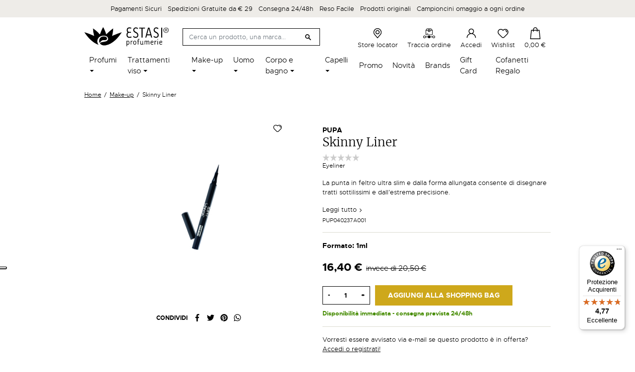

--- FILE ---
content_type: text/html; charset=utf-8
request_url: https://www.google.com/recaptcha/api2/anchor?ar=1&k=6LfwB50bAAAAAFF4CjNkIHeChvWJLuOrrY6NIp6w&co=aHR0cHM6Ly93d3cuZXN0YXNpcHJvZnVtZXJpZS5pdDo0NDM.&hl=it&v=PoyoqOPhxBO7pBk68S4YbpHZ&theme=light&size=invisible&badge=inline&anchor-ms=20000&execute-ms=30000&cb=khr3qc11b2a6
body_size: 48855
content:
<!DOCTYPE HTML><html dir="ltr" lang="it"><head><meta http-equiv="Content-Type" content="text/html; charset=UTF-8">
<meta http-equiv="X-UA-Compatible" content="IE=edge">
<title>reCAPTCHA</title>
<style type="text/css">
/* cyrillic-ext */
@font-face {
  font-family: 'Roboto';
  font-style: normal;
  font-weight: 400;
  font-stretch: 100%;
  src: url(//fonts.gstatic.com/s/roboto/v48/KFO7CnqEu92Fr1ME7kSn66aGLdTylUAMa3GUBHMdazTgWw.woff2) format('woff2');
  unicode-range: U+0460-052F, U+1C80-1C8A, U+20B4, U+2DE0-2DFF, U+A640-A69F, U+FE2E-FE2F;
}
/* cyrillic */
@font-face {
  font-family: 'Roboto';
  font-style: normal;
  font-weight: 400;
  font-stretch: 100%;
  src: url(//fonts.gstatic.com/s/roboto/v48/KFO7CnqEu92Fr1ME7kSn66aGLdTylUAMa3iUBHMdazTgWw.woff2) format('woff2');
  unicode-range: U+0301, U+0400-045F, U+0490-0491, U+04B0-04B1, U+2116;
}
/* greek-ext */
@font-face {
  font-family: 'Roboto';
  font-style: normal;
  font-weight: 400;
  font-stretch: 100%;
  src: url(//fonts.gstatic.com/s/roboto/v48/KFO7CnqEu92Fr1ME7kSn66aGLdTylUAMa3CUBHMdazTgWw.woff2) format('woff2');
  unicode-range: U+1F00-1FFF;
}
/* greek */
@font-face {
  font-family: 'Roboto';
  font-style: normal;
  font-weight: 400;
  font-stretch: 100%;
  src: url(//fonts.gstatic.com/s/roboto/v48/KFO7CnqEu92Fr1ME7kSn66aGLdTylUAMa3-UBHMdazTgWw.woff2) format('woff2');
  unicode-range: U+0370-0377, U+037A-037F, U+0384-038A, U+038C, U+038E-03A1, U+03A3-03FF;
}
/* math */
@font-face {
  font-family: 'Roboto';
  font-style: normal;
  font-weight: 400;
  font-stretch: 100%;
  src: url(//fonts.gstatic.com/s/roboto/v48/KFO7CnqEu92Fr1ME7kSn66aGLdTylUAMawCUBHMdazTgWw.woff2) format('woff2');
  unicode-range: U+0302-0303, U+0305, U+0307-0308, U+0310, U+0312, U+0315, U+031A, U+0326-0327, U+032C, U+032F-0330, U+0332-0333, U+0338, U+033A, U+0346, U+034D, U+0391-03A1, U+03A3-03A9, U+03B1-03C9, U+03D1, U+03D5-03D6, U+03F0-03F1, U+03F4-03F5, U+2016-2017, U+2034-2038, U+203C, U+2040, U+2043, U+2047, U+2050, U+2057, U+205F, U+2070-2071, U+2074-208E, U+2090-209C, U+20D0-20DC, U+20E1, U+20E5-20EF, U+2100-2112, U+2114-2115, U+2117-2121, U+2123-214F, U+2190, U+2192, U+2194-21AE, U+21B0-21E5, U+21F1-21F2, U+21F4-2211, U+2213-2214, U+2216-22FF, U+2308-230B, U+2310, U+2319, U+231C-2321, U+2336-237A, U+237C, U+2395, U+239B-23B7, U+23D0, U+23DC-23E1, U+2474-2475, U+25AF, U+25B3, U+25B7, U+25BD, U+25C1, U+25CA, U+25CC, U+25FB, U+266D-266F, U+27C0-27FF, U+2900-2AFF, U+2B0E-2B11, U+2B30-2B4C, U+2BFE, U+3030, U+FF5B, U+FF5D, U+1D400-1D7FF, U+1EE00-1EEFF;
}
/* symbols */
@font-face {
  font-family: 'Roboto';
  font-style: normal;
  font-weight: 400;
  font-stretch: 100%;
  src: url(//fonts.gstatic.com/s/roboto/v48/KFO7CnqEu92Fr1ME7kSn66aGLdTylUAMaxKUBHMdazTgWw.woff2) format('woff2');
  unicode-range: U+0001-000C, U+000E-001F, U+007F-009F, U+20DD-20E0, U+20E2-20E4, U+2150-218F, U+2190, U+2192, U+2194-2199, U+21AF, U+21E6-21F0, U+21F3, U+2218-2219, U+2299, U+22C4-22C6, U+2300-243F, U+2440-244A, U+2460-24FF, U+25A0-27BF, U+2800-28FF, U+2921-2922, U+2981, U+29BF, U+29EB, U+2B00-2BFF, U+4DC0-4DFF, U+FFF9-FFFB, U+10140-1018E, U+10190-1019C, U+101A0, U+101D0-101FD, U+102E0-102FB, U+10E60-10E7E, U+1D2C0-1D2D3, U+1D2E0-1D37F, U+1F000-1F0FF, U+1F100-1F1AD, U+1F1E6-1F1FF, U+1F30D-1F30F, U+1F315, U+1F31C, U+1F31E, U+1F320-1F32C, U+1F336, U+1F378, U+1F37D, U+1F382, U+1F393-1F39F, U+1F3A7-1F3A8, U+1F3AC-1F3AF, U+1F3C2, U+1F3C4-1F3C6, U+1F3CA-1F3CE, U+1F3D4-1F3E0, U+1F3ED, U+1F3F1-1F3F3, U+1F3F5-1F3F7, U+1F408, U+1F415, U+1F41F, U+1F426, U+1F43F, U+1F441-1F442, U+1F444, U+1F446-1F449, U+1F44C-1F44E, U+1F453, U+1F46A, U+1F47D, U+1F4A3, U+1F4B0, U+1F4B3, U+1F4B9, U+1F4BB, U+1F4BF, U+1F4C8-1F4CB, U+1F4D6, U+1F4DA, U+1F4DF, U+1F4E3-1F4E6, U+1F4EA-1F4ED, U+1F4F7, U+1F4F9-1F4FB, U+1F4FD-1F4FE, U+1F503, U+1F507-1F50B, U+1F50D, U+1F512-1F513, U+1F53E-1F54A, U+1F54F-1F5FA, U+1F610, U+1F650-1F67F, U+1F687, U+1F68D, U+1F691, U+1F694, U+1F698, U+1F6AD, U+1F6B2, U+1F6B9-1F6BA, U+1F6BC, U+1F6C6-1F6CF, U+1F6D3-1F6D7, U+1F6E0-1F6EA, U+1F6F0-1F6F3, U+1F6F7-1F6FC, U+1F700-1F7FF, U+1F800-1F80B, U+1F810-1F847, U+1F850-1F859, U+1F860-1F887, U+1F890-1F8AD, U+1F8B0-1F8BB, U+1F8C0-1F8C1, U+1F900-1F90B, U+1F93B, U+1F946, U+1F984, U+1F996, U+1F9E9, U+1FA00-1FA6F, U+1FA70-1FA7C, U+1FA80-1FA89, U+1FA8F-1FAC6, U+1FACE-1FADC, U+1FADF-1FAE9, U+1FAF0-1FAF8, U+1FB00-1FBFF;
}
/* vietnamese */
@font-face {
  font-family: 'Roboto';
  font-style: normal;
  font-weight: 400;
  font-stretch: 100%;
  src: url(//fonts.gstatic.com/s/roboto/v48/KFO7CnqEu92Fr1ME7kSn66aGLdTylUAMa3OUBHMdazTgWw.woff2) format('woff2');
  unicode-range: U+0102-0103, U+0110-0111, U+0128-0129, U+0168-0169, U+01A0-01A1, U+01AF-01B0, U+0300-0301, U+0303-0304, U+0308-0309, U+0323, U+0329, U+1EA0-1EF9, U+20AB;
}
/* latin-ext */
@font-face {
  font-family: 'Roboto';
  font-style: normal;
  font-weight: 400;
  font-stretch: 100%;
  src: url(//fonts.gstatic.com/s/roboto/v48/KFO7CnqEu92Fr1ME7kSn66aGLdTylUAMa3KUBHMdazTgWw.woff2) format('woff2');
  unicode-range: U+0100-02BA, U+02BD-02C5, U+02C7-02CC, U+02CE-02D7, U+02DD-02FF, U+0304, U+0308, U+0329, U+1D00-1DBF, U+1E00-1E9F, U+1EF2-1EFF, U+2020, U+20A0-20AB, U+20AD-20C0, U+2113, U+2C60-2C7F, U+A720-A7FF;
}
/* latin */
@font-face {
  font-family: 'Roboto';
  font-style: normal;
  font-weight: 400;
  font-stretch: 100%;
  src: url(//fonts.gstatic.com/s/roboto/v48/KFO7CnqEu92Fr1ME7kSn66aGLdTylUAMa3yUBHMdazQ.woff2) format('woff2');
  unicode-range: U+0000-00FF, U+0131, U+0152-0153, U+02BB-02BC, U+02C6, U+02DA, U+02DC, U+0304, U+0308, U+0329, U+2000-206F, U+20AC, U+2122, U+2191, U+2193, U+2212, U+2215, U+FEFF, U+FFFD;
}
/* cyrillic-ext */
@font-face {
  font-family: 'Roboto';
  font-style: normal;
  font-weight: 500;
  font-stretch: 100%;
  src: url(//fonts.gstatic.com/s/roboto/v48/KFO7CnqEu92Fr1ME7kSn66aGLdTylUAMa3GUBHMdazTgWw.woff2) format('woff2');
  unicode-range: U+0460-052F, U+1C80-1C8A, U+20B4, U+2DE0-2DFF, U+A640-A69F, U+FE2E-FE2F;
}
/* cyrillic */
@font-face {
  font-family: 'Roboto';
  font-style: normal;
  font-weight: 500;
  font-stretch: 100%;
  src: url(//fonts.gstatic.com/s/roboto/v48/KFO7CnqEu92Fr1ME7kSn66aGLdTylUAMa3iUBHMdazTgWw.woff2) format('woff2');
  unicode-range: U+0301, U+0400-045F, U+0490-0491, U+04B0-04B1, U+2116;
}
/* greek-ext */
@font-face {
  font-family: 'Roboto';
  font-style: normal;
  font-weight: 500;
  font-stretch: 100%;
  src: url(//fonts.gstatic.com/s/roboto/v48/KFO7CnqEu92Fr1ME7kSn66aGLdTylUAMa3CUBHMdazTgWw.woff2) format('woff2');
  unicode-range: U+1F00-1FFF;
}
/* greek */
@font-face {
  font-family: 'Roboto';
  font-style: normal;
  font-weight: 500;
  font-stretch: 100%;
  src: url(//fonts.gstatic.com/s/roboto/v48/KFO7CnqEu92Fr1ME7kSn66aGLdTylUAMa3-UBHMdazTgWw.woff2) format('woff2');
  unicode-range: U+0370-0377, U+037A-037F, U+0384-038A, U+038C, U+038E-03A1, U+03A3-03FF;
}
/* math */
@font-face {
  font-family: 'Roboto';
  font-style: normal;
  font-weight: 500;
  font-stretch: 100%;
  src: url(//fonts.gstatic.com/s/roboto/v48/KFO7CnqEu92Fr1ME7kSn66aGLdTylUAMawCUBHMdazTgWw.woff2) format('woff2');
  unicode-range: U+0302-0303, U+0305, U+0307-0308, U+0310, U+0312, U+0315, U+031A, U+0326-0327, U+032C, U+032F-0330, U+0332-0333, U+0338, U+033A, U+0346, U+034D, U+0391-03A1, U+03A3-03A9, U+03B1-03C9, U+03D1, U+03D5-03D6, U+03F0-03F1, U+03F4-03F5, U+2016-2017, U+2034-2038, U+203C, U+2040, U+2043, U+2047, U+2050, U+2057, U+205F, U+2070-2071, U+2074-208E, U+2090-209C, U+20D0-20DC, U+20E1, U+20E5-20EF, U+2100-2112, U+2114-2115, U+2117-2121, U+2123-214F, U+2190, U+2192, U+2194-21AE, U+21B0-21E5, U+21F1-21F2, U+21F4-2211, U+2213-2214, U+2216-22FF, U+2308-230B, U+2310, U+2319, U+231C-2321, U+2336-237A, U+237C, U+2395, U+239B-23B7, U+23D0, U+23DC-23E1, U+2474-2475, U+25AF, U+25B3, U+25B7, U+25BD, U+25C1, U+25CA, U+25CC, U+25FB, U+266D-266F, U+27C0-27FF, U+2900-2AFF, U+2B0E-2B11, U+2B30-2B4C, U+2BFE, U+3030, U+FF5B, U+FF5D, U+1D400-1D7FF, U+1EE00-1EEFF;
}
/* symbols */
@font-face {
  font-family: 'Roboto';
  font-style: normal;
  font-weight: 500;
  font-stretch: 100%;
  src: url(//fonts.gstatic.com/s/roboto/v48/KFO7CnqEu92Fr1ME7kSn66aGLdTylUAMaxKUBHMdazTgWw.woff2) format('woff2');
  unicode-range: U+0001-000C, U+000E-001F, U+007F-009F, U+20DD-20E0, U+20E2-20E4, U+2150-218F, U+2190, U+2192, U+2194-2199, U+21AF, U+21E6-21F0, U+21F3, U+2218-2219, U+2299, U+22C4-22C6, U+2300-243F, U+2440-244A, U+2460-24FF, U+25A0-27BF, U+2800-28FF, U+2921-2922, U+2981, U+29BF, U+29EB, U+2B00-2BFF, U+4DC0-4DFF, U+FFF9-FFFB, U+10140-1018E, U+10190-1019C, U+101A0, U+101D0-101FD, U+102E0-102FB, U+10E60-10E7E, U+1D2C0-1D2D3, U+1D2E0-1D37F, U+1F000-1F0FF, U+1F100-1F1AD, U+1F1E6-1F1FF, U+1F30D-1F30F, U+1F315, U+1F31C, U+1F31E, U+1F320-1F32C, U+1F336, U+1F378, U+1F37D, U+1F382, U+1F393-1F39F, U+1F3A7-1F3A8, U+1F3AC-1F3AF, U+1F3C2, U+1F3C4-1F3C6, U+1F3CA-1F3CE, U+1F3D4-1F3E0, U+1F3ED, U+1F3F1-1F3F3, U+1F3F5-1F3F7, U+1F408, U+1F415, U+1F41F, U+1F426, U+1F43F, U+1F441-1F442, U+1F444, U+1F446-1F449, U+1F44C-1F44E, U+1F453, U+1F46A, U+1F47D, U+1F4A3, U+1F4B0, U+1F4B3, U+1F4B9, U+1F4BB, U+1F4BF, U+1F4C8-1F4CB, U+1F4D6, U+1F4DA, U+1F4DF, U+1F4E3-1F4E6, U+1F4EA-1F4ED, U+1F4F7, U+1F4F9-1F4FB, U+1F4FD-1F4FE, U+1F503, U+1F507-1F50B, U+1F50D, U+1F512-1F513, U+1F53E-1F54A, U+1F54F-1F5FA, U+1F610, U+1F650-1F67F, U+1F687, U+1F68D, U+1F691, U+1F694, U+1F698, U+1F6AD, U+1F6B2, U+1F6B9-1F6BA, U+1F6BC, U+1F6C6-1F6CF, U+1F6D3-1F6D7, U+1F6E0-1F6EA, U+1F6F0-1F6F3, U+1F6F7-1F6FC, U+1F700-1F7FF, U+1F800-1F80B, U+1F810-1F847, U+1F850-1F859, U+1F860-1F887, U+1F890-1F8AD, U+1F8B0-1F8BB, U+1F8C0-1F8C1, U+1F900-1F90B, U+1F93B, U+1F946, U+1F984, U+1F996, U+1F9E9, U+1FA00-1FA6F, U+1FA70-1FA7C, U+1FA80-1FA89, U+1FA8F-1FAC6, U+1FACE-1FADC, U+1FADF-1FAE9, U+1FAF0-1FAF8, U+1FB00-1FBFF;
}
/* vietnamese */
@font-face {
  font-family: 'Roboto';
  font-style: normal;
  font-weight: 500;
  font-stretch: 100%;
  src: url(//fonts.gstatic.com/s/roboto/v48/KFO7CnqEu92Fr1ME7kSn66aGLdTylUAMa3OUBHMdazTgWw.woff2) format('woff2');
  unicode-range: U+0102-0103, U+0110-0111, U+0128-0129, U+0168-0169, U+01A0-01A1, U+01AF-01B0, U+0300-0301, U+0303-0304, U+0308-0309, U+0323, U+0329, U+1EA0-1EF9, U+20AB;
}
/* latin-ext */
@font-face {
  font-family: 'Roboto';
  font-style: normal;
  font-weight: 500;
  font-stretch: 100%;
  src: url(//fonts.gstatic.com/s/roboto/v48/KFO7CnqEu92Fr1ME7kSn66aGLdTylUAMa3KUBHMdazTgWw.woff2) format('woff2');
  unicode-range: U+0100-02BA, U+02BD-02C5, U+02C7-02CC, U+02CE-02D7, U+02DD-02FF, U+0304, U+0308, U+0329, U+1D00-1DBF, U+1E00-1E9F, U+1EF2-1EFF, U+2020, U+20A0-20AB, U+20AD-20C0, U+2113, U+2C60-2C7F, U+A720-A7FF;
}
/* latin */
@font-face {
  font-family: 'Roboto';
  font-style: normal;
  font-weight: 500;
  font-stretch: 100%;
  src: url(//fonts.gstatic.com/s/roboto/v48/KFO7CnqEu92Fr1ME7kSn66aGLdTylUAMa3yUBHMdazQ.woff2) format('woff2');
  unicode-range: U+0000-00FF, U+0131, U+0152-0153, U+02BB-02BC, U+02C6, U+02DA, U+02DC, U+0304, U+0308, U+0329, U+2000-206F, U+20AC, U+2122, U+2191, U+2193, U+2212, U+2215, U+FEFF, U+FFFD;
}
/* cyrillic-ext */
@font-face {
  font-family: 'Roboto';
  font-style: normal;
  font-weight: 900;
  font-stretch: 100%;
  src: url(//fonts.gstatic.com/s/roboto/v48/KFO7CnqEu92Fr1ME7kSn66aGLdTylUAMa3GUBHMdazTgWw.woff2) format('woff2');
  unicode-range: U+0460-052F, U+1C80-1C8A, U+20B4, U+2DE0-2DFF, U+A640-A69F, U+FE2E-FE2F;
}
/* cyrillic */
@font-face {
  font-family: 'Roboto';
  font-style: normal;
  font-weight: 900;
  font-stretch: 100%;
  src: url(//fonts.gstatic.com/s/roboto/v48/KFO7CnqEu92Fr1ME7kSn66aGLdTylUAMa3iUBHMdazTgWw.woff2) format('woff2');
  unicode-range: U+0301, U+0400-045F, U+0490-0491, U+04B0-04B1, U+2116;
}
/* greek-ext */
@font-face {
  font-family: 'Roboto';
  font-style: normal;
  font-weight: 900;
  font-stretch: 100%;
  src: url(//fonts.gstatic.com/s/roboto/v48/KFO7CnqEu92Fr1ME7kSn66aGLdTylUAMa3CUBHMdazTgWw.woff2) format('woff2');
  unicode-range: U+1F00-1FFF;
}
/* greek */
@font-face {
  font-family: 'Roboto';
  font-style: normal;
  font-weight: 900;
  font-stretch: 100%;
  src: url(//fonts.gstatic.com/s/roboto/v48/KFO7CnqEu92Fr1ME7kSn66aGLdTylUAMa3-UBHMdazTgWw.woff2) format('woff2');
  unicode-range: U+0370-0377, U+037A-037F, U+0384-038A, U+038C, U+038E-03A1, U+03A3-03FF;
}
/* math */
@font-face {
  font-family: 'Roboto';
  font-style: normal;
  font-weight: 900;
  font-stretch: 100%;
  src: url(//fonts.gstatic.com/s/roboto/v48/KFO7CnqEu92Fr1ME7kSn66aGLdTylUAMawCUBHMdazTgWw.woff2) format('woff2');
  unicode-range: U+0302-0303, U+0305, U+0307-0308, U+0310, U+0312, U+0315, U+031A, U+0326-0327, U+032C, U+032F-0330, U+0332-0333, U+0338, U+033A, U+0346, U+034D, U+0391-03A1, U+03A3-03A9, U+03B1-03C9, U+03D1, U+03D5-03D6, U+03F0-03F1, U+03F4-03F5, U+2016-2017, U+2034-2038, U+203C, U+2040, U+2043, U+2047, U+2050, U+2057, U+205F, U+2070-2071, U+2074-208E, U+2090-209C, U+20D0-20DC, U+20E1, U+20E5-20EF, U+2100-2112, U+2114-2115, U+2117-2121, U+2123-214F, U+2190, U+2192, U+2194-21AE, U+21B0-21E5, U+21F1-21F2, U+21F4-2211, U+2213-2214, U+2216-22FF, U+2308-230B, U+2310, U+2319, U+231C-2321, U+2336-237A, U+237C, U+2395, U+239B-23B7, U+23D0, U+23DC-23E1, U+2474-2475, U+25AF, U+25B3, U+25B7, U+25BD, U+25C1, U+25CA, U+25CC, U+25FB, U+266D-266F, U+27C0-27FF, U+2900-2AFF, U+2B0E-2B11, U+2B30-2B4C, U+2BFE, U+3030, U+FF5B, U+FF5D, U+1D400-1D7FF, U+1EE00-1EEFF;
}
/* symbols */
@font-face {
  font-family: 'Roboto';
  font-style: normal;
  font-weight: 900;
  font-stretch: 100%;
  src: url(//fonts.gstatic.com/s/roboto/v48/KFO7CnqEu92Fr1ME7kSn66aGLdTylUAMaxKUBHMdazTgWw.woff2) format('woff2');
  unicode-range: U+0001-000C, U+000E-001F, U+007F-009F, U+20DD-20E0, U+20E2-20E4, U+2150-218F, U+2190, U+2192, U+2194-2199, U+21AF, U+21E6-21F0, U+21F3, U+2218-2219, U+2299, U+22C4-22C6, U+2300-243F, U+2440-244A, U+2460-24FF, U+25A0-27BF, U+2800-28FF, U+2921-2922, U+2981, U+29BF, U+29EB, U+2B00-2BFF, U+4DC0-4DFF, U+FFF9-FFFB, U+10140-1018E, U+10190-1019C, U+101A0, U+101D0-101FD, U+102E0-102FB, U+10E60-10E7E, U+1D2C0-1D2D3, U+1D2E0-1D37F, U+1F000-1F0FF, U+1F100-1F1AD, U+1F1E6-1F1FF, U+1F30D-1F30F, U+1F315, U+1F31C, U+1F31E, U+1F320-1F32C, U+1F336, U+1F378, U+1F37D, U+1F382, U+1F393-1F39F, U+1F3A7-1F3A8, U+1F3AC-1F3AF, U+1F3C2, U+1F3C4-1F3C6, U+1F3CA-1F3CE, U+1F3D4-1F3E0, U+1F3ED, U+1F3F1-1F3F3, U+1F3F5-1F3F7, U+1F408, U+1F415, U+1F41F, U+1F426, U+1F43F, U+1F441-1F442, U+1F444, U+1F446-1F449, U+1F44C-1F44E, U+1F453, U+1F46A, U+1F47D, U+1F4A3, U+1F4B0, U+1F4B3, U+1F4B9, U+1F4BB, U+1F4BF, U+1F4C8-1F4CB, U+1F4D6, U+1F4DA, U+1F4DF, U+1F4E3-1F4E6, U+1F4EA-1F4ED, U+1F4F7, U+1F4F9-1F4FB, U+1F4FD-1F4FE, U+1F503, U+1F507-1F50B, U+1F50D, U+1F512-1F513, U+1F53E-1F54A, U+1F54F-1F5FA, U+1F610, U+1F650-1F67F, U+1F687, U+1F68D, U+1F691, U+1F694, U+1F698, U+1F6AD, U+1F6B2, U+1F6B9-1F6BA, U+1F6BC, U+1F6C6-1F6CF, U+1F6D3-1F6D7, U+1F6E0-1F6EA, U+1F6F0-1F6F3, U+1F6F7-1F6FC, U+1F700-1F7FF, U+1F800-1F80B, U+1F810-1F847, U+1F850-1F859, U+1F860-1F887, U+1F890-1F8AD, U+1F8B0-1F8BB, U+1F8C0-1F8C1, U+1F900-1F90B, U+1F93B, U+1F946, U+1F984, U+1F996, U+1F9E9, U+1FA00-1FA6F, U+1FA70-1FA7C, U+1FA80-1FA89, U+1FA8F-1FAC6, U+1FACE-1FADC, U+1FADF-1FAE9, U+1FAF0-1FAF8, U+1FB00-1FBFF;
}
/* vietnamese */
@font-face {
  font-family: 'Roboto';
  font-style: normal;
  font-weight: 900;
  font-stretch: 100%;
  src: url(//fonts.gstatic.com/s/roboto/v48/KFO7CnqEu92Fr1ME7kSn66aGLdTylUAMa3OUBHMdazTgWw.woff2) format('woff2');
  unicode-range: U+0102-0103, U+0110-0111, U+0128-0129, U+0168-0169, U+01A0-01A1, U+01AF-01B0, U+0300-0301, U+0303-0304, U+0308-0309, U+0323, U+0329, U+1EA0-1EF9, U+20AB;
}
/* latin-ext */
@font-face {
  font-family: 'Roboto';
  font-style: normal;
  font-weight: 900;
  font-stretch: 100%;
  src: url(//fonts.gstatic.com/s/roboto/v48/KFO7CnqEu92Fr1ME7kSn66aGLdTylUAMa3KUBHMdazTgWw.woff2) format('woff2');
  unicode-range: U+0100-02BA, U+02BD-02C5, U+02C7-02CC, U+02CE-02D7, U+02DD-02FF, U+0304, U+0308, U+0329, U+1D00-1DBF, U+1E00-1E9F, U+1EF2-1EFF, U+2020, U+20A0-20AB, U+20AD-20C0, U+2113, U+2C60-2C7F, U+A720-A7FF;
}
/* latin */
@font-face {
  font-family: 'Roboto';
  font-style: normal;
  font-weight: 900;
  font-stretch: 100%;
  src: url(//fonts.gstatic.com/s/roboto/v48/KFO7CnqEu92Fr1ME7kSn66aGLdTylUAMa3yUBHMdazQ.woff2) format('woff2');
  unicode-range: U+0000-00FF, U+0131, U+0152-0153, U+02BB-02BC, U+02C6, U+02DA, U+02DC, U+0304, U+0308, U+0329, U+2000-206F, U+20AC, U+2122, U+2191, U+2193, U+2212, U+2215, U+FEFF, U+FFFD;
}

</style>
<link rel="stylesheet" type="text/css" href="https://www.gstatic.com/recaptcha/releases/PoyoqOPhxBO7pBk68S4YbpHZ/styles__ltr.css">
<script nonce="-qh5nRkW-AxKcPJA3196XA" type="text/javascript">window['__recaptcha_api'] = 'https://www.google.com/recaptcha/api2/';</script>
<script type="text/javascript" src="https://www.gstatic.com/recaptcha/releases/PoyoqOPhxBO7pBk68S4YbpHZ/recaptcha__it.js" nonce="-qh5nRkW-AxKcPJA3196XA">
      
    </script></head>
<body><div id="rc-anchor-alert" class="rc-anchor-alert"></div>
<input type="hidden" id="recaptcha-token" value="[base64]">
<script type="text/javascript" nonce="-qh5nRkW-AxKcPJA3196XA">
      recaptcha.anchor.Main.init("[\x22ainput\x22,[\x22bgdata\x22,\x22\x22,\[base64]/[base64]/[base64]/[base64]/cjw8ejpyPj4+eil9Y2F0Y2gobCl7dGhyb3cgbDt9fSxIPWZ1bmN0aW9uKHcsdCx6KXtpZih3PT0xOTR8fHc9PTIwOCl0LnZbd10/dC52W3ddLmNvbmNhdCh6KTp0LnZbd109b2Yoeix0KTtlbHNle2lmKHQuYkImJnchPTMxNylyZXR1cm47dz09NjZ8fHc9PTEyMnx8dz09NDcwfHx3PT00NHx8dz09NDE2fHx3PT0zOTd8fHc9PTQyMXx8dz09Njh8fHc9PTcwfHx3PT0xODQ/[base64]/[base64]/[base64]/bmV3IGRbVl0oSlswXSk6cD09Mj9uZXcgZFtWXShKWzBdLEpbMV0pOnA9PTM/bmV3IGRbVl0oSlswXSxKWzFdLEpbMl0pOnA9PTQ/[base64]/[base64]/[base64]/[base64]\x22,\[base64]\\u003d\x22,\x22azhudUHDsi/DjkjCucK9wrHClEHDp8OdSsKLZ8O9EQwbwrodNE8Lwqg4wq3Cg8ObwohtR2LDg8O5wpvCq0XDt8Olwp5PeMOwwqN+GcOMRD/CuQV4wr1lRnrDkj7CmQjCsMOtP8K6IW7DrMOSwqLDjkZUw5bCjcOWwqLCksOnV8KNHUldLsKPw7hoNzbCpVXCm3bDrcOpNU0mwplvUAFpVcKmwpXCvsODUVDCnxcHWCwmAH/DlWsYLDbDlXzDqBpDHF/Cu8O4wojDqsKIwr/Cm3UYw6XCn8KEwpcMDcOqV8Kgw4oFw4Rew5vDtsOFwqtYH1Nne8KLWhk4w755wpdTfilxew7CukrCpcKXwrJSKC8fwrzCkMOYw4oSw4DCh8OMwrQwWsOGeUDDlgQmQHLDiFXDlsO/wq08woJMKSZrwofCniRfR1lhSMORw4jDhDrDkMOAPcOrFRZVeWDCiGTChMOyw7DCtwnClcK/MMKUw6cmw5TDpMOIw7xkL8OnFcOaw4DCrCVkJwfDjC/CoG/[base64]/Cj8OOwovDkzvCmEUGwp5Qw4XDkMKYwqfDtcOwwprClwPDnsOTN15ebzVQw4jDkynDgMKSSMOmCsOuw5zCjsOnMsKew5nClW/DrsOAYcOKLQvDsGMkwrt/wrxVV8OkwpzCkwwrwrZBCT5JwovCimLDs8K9RMOjw5rDszokWiPDmTZAbFbDrGpWw6IsXsOBwrNnXcKewoobwo4UBcK0CcKRw6XDtsOQwpIvOlDDpHTClU4Jc08ew6o4wo7CiMKxw5EKTsO4w6XCqCbCqxzDt37Ct8KcwoNFw7zDqcOBYcOZd8KNwpALwqYnFj/Cs8Ojwp/CqcKFD0TDjcKewq3DihkPw7U7w5k8w4VxI2xTw6XDqsKJTwJBw4dPVRgHPsKtTsOXwoMNX3PDrcOAamTCskACM8OzGGrCicOtCsKbSDBfelLDvMKZa2ROw4XClhTCmsOcMxvDrcKJNG5kw7Zdwo8Xw5Agw4NnZ8O8MU/DqMKJJMOMJkFbwp/DqyPCjMOtw5tJw4wLccOhw7Rgw4NQwrrDtcOLwpUqHl9Jw6nDg8KBfsKLcj3Cpi9Ewo/CucK0w6AsJh55w6HDjMOufTdmwrHDqsKZd8Oow6rDs39kdWLCvcONf8KMw53DpCjCssOBwqLCmcO/VkJxY8KMwo8mwrnCmMKywq/CmxzDjsKlwpMLasOQwo9oAMKXwrVeMcKhPMKTw4ZxOcKxJ8ONwoHDuWUxw6RAwp0hwosTBMOyw7BJw74Uw6F9wqfCvcOswpwBPlnDvsK8w7shScKuw6w1woo9w57Cnl/CrzpZwp3Di8OGw4BCwqgxBcKkScKAw73CuzDCiXbDhnXDq8OuesOQZsOHAMKeBsO0w6UEw7zCj8KSw4TCm8OBw5HDqsObZx8owqJqacOYHR/DoMKeW0rDtT81fcKCFcKhasK8w5lVw6ozw6hmw6VTGFUoYjbCqU4owrHDjsKIXxbDsizDgsOAwqJ1wqvCgnvCocOkJcKuCis/NsOnc8KHGBPDkkzDiXhEf8KwwqDDtMKewrvClRDDtcONw6bDknDCgSp1w5ICw5AxwodOw57DrcK8w7jDj8KWwoMGWQRwHUjCisOawpwjbMKnZUkww54aw5fDssK3wr4Sw7J8w6/CjcOww5/Ct8Onw70TEnnDnmTCnTETw5Ajw4xsw7jDtl0Ewp0NWsKsf8O1worCiiFOcMKqDsObw4VQw4duw6Aew57DjnU7woBCGgFDDMOEQ8O5wrLDqkchCcO2Dl9gEnp/OjcAw4rCvMKZw4xWw4xlaglNF8K3w4w3w4c0wrTCjzFHw57Cgksgwo3CqRwYAyoYVAh6eTB5wqIFYcKHd8KZFTzDiXfCpMKnw689TSvCi2xfwpPDuMKlwpTDl8Krw5rCs8O9w7ofw6/CiS7CgcKOZMOVwppLw7hHw7kUKsKITWnDkUlvw6TChcK/RRnCiyZawpghKcOlwrvDmG7DssKZQBjCucKfBkDCncKzHjPClw3DvGAnT8KXw6I7w4rClC/CqcKtwrnDusKcS8OMwoxxw4XDgMKQwoRUw5LCu8KrdcOkw7cIRcOMYRh2w5PCncK4wocPIWLDgm7DsDY+VHpAw5PCtcOywoHClMKQW8KNw4fDtkEkcsKEwpN5wqTCosKMPA3CjsKww7HCowkZw7bCmGEtwoR/CcKKw6g/KsORT8KIBsKNP8OWw6vDkgHCr8OPanMMHm7DscKSTMKQTXMBQUMuwogOw7B3e8OAw49hXxZ/[base64]/IlcBdFU1UcOeF0UeacOowpkNUGLDsGrCkTArfhk3w63CtsKGTcK6w79iFcKYwqkqKyvClFXCm3lRwrZlw7zCmhzCo8KZw7PDmR3ChEnCrhM1AcO3VMKawr87Un/DosOzF8OZw4XDjwguw5LDosKPUxN5wqIZX8KDw6Vzw73CpwbDtW7DqUrDrzw8w5FfKTfCuUrDgsOpw5sVK2/Di8K2VUVewrPDk8OVw7/DuDcSa8KEwpAMw5o3MMKVMcKOHMOqwoQTMcKdGMK8YMKnwrPDjsK2HgwifxZLAD1Wwqhgwr/DusKvP8ObSxPDp8KZeGY9WMODHMOBw5/[base64]/DiFTDtQnCu8OGw6PClRh1e8K3wpA3TsOOSgnCvQ3Ds8KRw7ogwoLCrC7DucKKWGhcw6XDoMOAOsO/P8OgwpzDtmjCt3YYcEHCoMOKwovDvcKzOS7DlsOiwqXCt292fEPCvcOPG8KWI0jDuMO6WMKSLEfDi8KeGMKdQh7DncO7MsOew6kYw7JAwqDClMOsHMOnwo8nw5BkUUXCrsO9RMOewq/DsMOywpBkw4PCo8OKV2dKwr3DqcO4woNTw6zCvsKHw4QGwqjCmX7Dvj1KCx5Rw78wwrfCh1vCpT7Ckk5idkMIZsOcAsORwrHCjy3DizbChMKiWWw4UcOUQXJjw6YyBHJwwplmwpPCu8KVwrbDosODYHdOw5/DnsKyw553MsO6CwDCusKkw6Ynwqd8VxfDqsKlAyBcdwHDthbDhgY0w51Qw5kiNsO6wrpSRsOMw4k4eMOiw6A0ewhFFTwhwqnCliBMVVrDlSM5W8KaCzcWOhtVIAAmZcOTw5/DusKmw696wqJZKcK6ZsOdwql0woTCgcOKNR0yOCXDnsOjw6R4dsOBwpvChU5Nw6rDnBzDjMKDE8KTw4RKL05lBnldwo5JXAnDncKhDMOEVMKiRMKEwrPDm8OGWEp9CBrCvcO2ECzCnGPDu1NFw7B6W8O2w4R/wpnClxB3wqLDhcOEwpcHNMKYwqzDgGHDksKEw5B2KhISwpbCs8Oswp3CjhgmCn9PbjDDtMKcwo/[base64]/Ds2LCkMKSw7IhSxZMwrtnXcKIKsOZwqNZbGgOY8KfwqIJJlVFZirDoT3CpMOMJ8KWwoU2w5R/FsOTw4sGdMKWwoYSMgvDu8KHRMOQw7vDhsOxwpbCrzbCqcO6wpUgXMOUCcKJPxnChSXDg8KWGWDCkMK3OcKoQl7DjMO4fAEAw5DDkcK0L8OcOmLCgS/DkMOowq3DmF8IbnIlwpcFwqcywozDo1jDuMKwwojDrh0qJywRwrYqVFRlXBjDg8OODMKUZGlLI2XDh8KNAEjDjsKndELDhsKAJ8O2wqgEwr4BDTDCosKKw6DDoMOOw6TCvsOHw7fDh8O8wq/CmMKVTsOYXVTCkW/ClMONYsOxwowYSiVASi3DgBdhcG/DnRsYw4cAeG5tJMKuwqXDgMObw6rChVnDqXvCmSF/QsOTZ8Kxwp8OFErCrGh1w5dZwqnCqh5OwqvClQ/DkDgvdDXDiQ3DvDw8w74FY8KLH8KnD2jDhsOBwrzCt8KiwqfCksOwQ8OxesOAwqJgwo7DpcKbwo0awqXCtsKUBn3Cjhcqwq/DqAbCsCnCrMKUwr8swozCmXXCiCt3M8Oiw5XChcOUAC7DiMOYwoM8w73CpBDCjcOSU8OZworDlMO/wqgVFsKXe8KJw5PCuWfCuMObw7zCgkrDkSUVdMOoW8KxRsK/w4wjworDsjRsHcOrw4nCvE0LPcO1wqDCv8O1D8Kbw73DuMODw6B2YVZFwpUQFsKsw4rDphk/wrnDilfClS3DvsOww6EubMK6wr1JKw1pw6jDhlpiW0QRfcK1AsOtcAzDlUTCpEx+NiYLw6nCk0UWMsKJBMOqbkzDtlBCbMKvw4YKdcONwo1SWsKNwqrCrS4jBU5PMh0eF8Ksw4fDu8K0aMO2w4puw6/CnyDChQZxw43CnFDCgcKawosBwpzCiRDDslU8wr4+w5rCrywTwrZ4w6TDiATCmxF5F35WcS5awrTCrcOwc8KOYCRVfMOqwo/CjMOAw5TCvsOAwpV+CA/DtBImw7UjQcOjwr/Dj0/DocK/w7skw5/[base64]/[base64]/[base64]/CoHM9wpnDkFPCvsOPE8Kew5Juw5AIQmMdeSYkw7DDvA8Sw67DpwjDjDB9X27CvcK2bEDDisK3RsO6wpUrwofCnjRawp4Awq9Lw77Cs8O6WFHCkcK9w5PDvSjDgsO5wovDl8OvfMKKw7nDthhvLMOsw7ghGUAtw5TDix3DlwMdFmLCohbDuGZiLMOJLy85wo8/w61dwovCoyPDjRDCt8OIYmpgbMO3fzvDsnBJAHczwo3DisOPMBtOTMK/Z8Kcw78gw4zDtsOWwqdpOhJKfVBPSMORMMK/BsOOLQ7CjH/DkEjDrERqBGl/wpxYH2bDiEUXIsKpwqETZMKGw4pPwqlIwoLClMK1wpbDjTTCmAnDqmlXwrciw6bDkMK1w5nDoSEhw7vCr0jCu8K8wrMaw7DCvBHCrCpILkkUPlTCsMOvwrwLwr/ChgzDo8OJwpsUw5XCicONBcKAD8OXFiHCgwIkw6fDqcOXw5bDg8OqNsKoJj0zwrZ4PWrCkMOyw7VAw4rDnnvDkm/CjMOZVMOIw7Mmw5Rydk/CkEHDqRVrQAPDtl3DpcKdBRLDoF9ww6LCmcOIw7bCsjVmw4ZhJEjCnwdyw7zDosKQCsOZcwMMWnfChHjDqMOUwoPClsK0wojCocKKw5Biw6PChsKjfjQxw49qwpHCgi/[base64]/DvRDDh8OCw4XDnV3DkV4KW24Kw6c7FcOML8Obw5pxw7Vowq/DssKLwr9ww5XDkB82wqtFH8KmKTbCkXlaw4wBwpl5cETDlhohw7M0bsOVwqM/OMOnw703w4ddQMK4f0lHLMOAQ8O7JkZywrNMQSHCgMO0JcOpwrjCnSjDh0vCt8Oow6zDtU1oR8OGw4PCk8ONa8Oowq9WwqnDjcO6Q8K/bcOXw5fDtcO9DkwbwoUlK8K7E8OJw7fDlMKOSjt5U8OQb8Oyw4Qowp/[base64]/DiMO/eiDCgRrCtMOxw7rCvMOzwoHDvsOCdVPChsK2NCArJ8KCwpfDlyQJUHQUNMKAAcK6MlLChmDDpMOsfCDCnMKyM8OjY8KTwr1+HcOCZsOfHR51DcKcwr13SA7DmcOMWsOIN8O8UUHDtcO9w7bClsOcHlfDqCdNw68lw4PDv8KBw453wotQw6/Cp8OkwqM3w44ww4QZw4bClsKDw4TDvQPDkMOcKQLDsUXCvRrDpiPCl8OBGMO9DMOMw4jCrMKBWA7CssOIw5k5SE/DksO5aMKnFcOZecOQcFbCqybDhRzDrwERInITOFAYw5w8w5HChg7DjsKNU3IoOifDnsK0w7tow5JZUFrCl8OywoDCgcO1w7DChwnDrcOTw7cFwrnDp8Kvwr5VDznCmsKrbMKCO8KLZMKTKMKZQ8KoWRxsQx/CgUnCh8OnS2XCuMKUw4/CtsOrw6bClxDCsSg0w4DCnnsDXS3CvF4gw6zCq0DDkQMYUC/DiiFZNMKmw6gDFgnCu8OEMcKhwoXCocKtw6zCu8OBwoZCwrdDwpHDqiM0EhgeKsK1w4pIw41kw7QPwqLDqsKFKsKEOsOfSHFtV3oRwrZDCMO3DcOZDMOKw7Ylw7sMwqLCtjV7SsKjw6PDrMOow5slw6/CuUnDrcOOSMKlIGQdWkXCnMOHw7PDiMKCwqLCjDbDhk8MwrE6XcK8wqjDihTCr8OVRsKoRBTDocO3UGVYwpXDnMKvfU3CuVUcwo3DiHEACGhyQnt3wppOfip2w5bCugRETz7CnAjCksOTw7l1w5LCnsK0AcKcwp9PwqvCiRUzwq/DhEbDii1RwphOw6FjWcKnZsO4U8KywoVGw5/DuwUlwoTCtBZFw4Z0w5scFMKNw6c/[base64]/DinsQw5dDw7DCmWDDhcOBwozCqsK5RGEbJsOIV2kww4DDucOFSzgOw4wYw6/CqMKFQwUXQcKMw6YjNMOeYzwnw4PClsODwrQ8FcO7UsKewrouw7QNf8Oew7Q/w5/CuMOFNkbClsKNw75hw4pLw4vCpsKYCH1dAcO1IsKoV1/CvAHDisKmw7pZw5Jpwr3DnFEaaCjCtMKQworCoMK1w7rCrz4rP0cOw5I6w6LCpnNHDX/CjWLDksObwoDDshbCncOOJ0TCj8K/bwjDisOfw68/ZMKVw5bCr0jDo8OdYsKJZsOxwqTDgQ3CtcK/RMKXw5jCjA13w6ARc8OHwo3DlBkqwr4Ww7vCokDDoH86w6rCkTTDmRwSSMK2AjjCj05TCMKvKnMYJsKOHcKfVw/ChAXDi8O4Z2lww4xwwrcyIsK6w7XCisKDW3/CgMKIw6kOw7YNwqJlWTLChcObwrwFwpvDkSPCgR/Cj8O1G8KEYzx+fQJXw4zDkzUzw6XDnMOTwpnDpRxjNG/Ck8KlBsKUwpZDW3glUMK+KMOvGjhZfl3DkcOabXVQwoIfwrEOX8Kvw4rDusO9NcOMw4QBQMOYw7/Ck0LCqDhZF2pSN8Oew707w5xXVw4Yw7XDghTCm8O8AMKceyHClsOlwow6wpJMfsOwGS/DknLCocKfwoRWYsO6YnEtw7fClsOYw6NEw4jDhcKufcOHMjsMwpJxJi54w49+wpLCqCnDqSvCpcKwwq/DksKwVgzCn8KXbFIXw4TDoAccwqk4QCsdwpbDtMOMw7bDscKcYcKSwprDnMOgUsOPDcOxEcO9wp8OacOZFcK/DsO6HU7Cv1jCq3PCosO4FhvCgMKdK0zDqcOZJcKOVcK0RsO4wpDDqDHDp8KowqMPE8K+WMO0NWYCX8OIw4LCvMKUw54EwrvDnWTCgMO9BHTDhsKcUQBHw5fCmMObwr8kwrzDgWzChsOOwrxOwpfDqMO/KsOCw51ifkwmVi/DhMK1RsKEw6/CjivDi8KCwpzDoMKxwojDoHYve2LDjwPCuF9bD05cwrwNa8KTDmdxw53CvgzDuVTCgsOnO8K+wrpjYsOfwpHCpnXDpDIGw4DCp8KmYVYFwonCqlZsecKIVnXDgsKmGMOPwpkiwoYKwodEw6zDu2HChcKBw7Z7w4nDi8K+wpRMUQbDhT/[base64]/CvcOKwpxSU3TDkcONMA3CglAVwrTDrMKhw53DqcKiX0F3KCEpExVSN03DnsKDfQI9wq/ChCvCrsOnE1tuw5USwoxewpjCrcKIw5pYfn8KBsOAfzA3w4w2bsKEJUTCtcOow5towo7DvcO1cMKlwrfCrlfCr2JOw5HDm8OSw4vCs2/DkcO9wpTCsMOdFsOnGcK6asOFwrnDmcOKP8Kjw7DCnMKUwrYgWQTDhFPDoQVBwoRnAMOlwot4OsOzw6gyMMKaG8OkwrcFw6p6ejTClcK1dwLDth/[base64]/CjErDscKlw5FiBwRTwp0sw6Nawo0vElhuwpvDkMKtOsOmw4fClVI/[base64]/U1XDjcOzJQkpAsOXWHTCm8O2bMK9wrbCphkNwrbDigB4PMKjFMK+Sl0Lw6/[base64]/Cu8OTGQ/DsMO8wqnDhsOuwpLDhATDo8Krw4TCn0ArNW4WYBBtOMKtAG8wagFjBC/CsD/DonJ6w4XDrywiGMOew78RwprCsTTCngTDu8Kaw6pWM05zTMOST0XCsMKIOl7DrsOHw4oTwrtxQ8Krw7ZMQcKsYBJbH8OqwofDsmlDw6bChBLDg2bCv2/DhMOwwo97w7bCpjTDpwxqw5snwqTDhsObwq1fM3jCi8KdKmpYdVN1wqNgE33ClMOIeMKlXz5NwoJ9wrRdEcKVR8O7woPDlMKOw4PDvSQ+c8KWH2XDnjx+KSc/wpt6Q2YoU8KyPXR3cn1UYk1DSiMPFcKoBBdhw7DDkFzDmcOkw7kew4HCpxXCuUxhYMOOw67Cnmo6DsK8EmLCm8OswqQTw73Cok4nwrfCv8OFw6rDh8O/P8K3wofDm0htEsODwo5lwpQdw71gClEhHkwHF8KqwpXDg8KePMOSw7XCp0FRw4PCq2Yaw6gNwpkAwqArQsK9J8O1wrkUccOmwqIeUCEOwqwyShtLw7QHPsOgwrPDqU7Dk8KVw6nChh3CsGbCrcOIZMODSsKDwqgZwqogP8KGw4sJb8OnwqEPwp7CtSfDvTl/RBHCuX4bJsKpwoTDuMObB3/[base64]/CjsK/wr1jwpo+XMKoesOaJgclwrJpwqNTDxDCssOkN1NMwpLDilfChA7Cil/Ckj7DpMONw4V3w7VIw5lhdjrCsWbDgC/CoMOkc3QjZMKpRGstFlrDmmUxCHTCiWdyMsO+wp8VFwQMUTDDm8OGQERjwojDkyTDosOow6w/AEXDpcO2Hy7DonwJCcK/E0Zpw6PDim/CucKBw6oNwroxIcOMW0XCmsKswq1WWW3Do8KJYwjDkMOOR8OowpfCiBgBworCuh1twrEkD8OUbmzCh0XCpjDCo8KKacKPwpkGfcO9GMO/UMOWBcKKY1rCnDkEZsKERcK9WCF3wojDj8OUwr8OD8OGS3rDpsOxw4HCo0ARU8OuwqZmw5Y+w7HCj0JDGMKnwpAzLsO8woFYXm9Pwq7DncK+KMK9wrXDv8Kid8KQNgjDuMOIwrRzw4fDnsK0wrvCqsOmTcKXUR0Bw55KV8KSTcKKMAsCw4RzOVnCqBdLJn0dw7fCs8O/wqQmwrzDucOXejzDtwDCgMK7SsOWw4zCnjHCq8OpLsKQAcKJFitKwrkKbMKrI8KAHMKKw7LDgQ/DrMKAw4gwAcK0NljDoGxKwpwPYsOrLyhpQcO5wpMEdXDCpVTDlUXDrS3DkG1MwoJRw4LChDfDlSctwoUvw4HCkTPDmcO9EHXCk1HCn8O7wrzDuMOUM3XDgMKBw4kgwprCocKFw6rDriZkODRGw7d3w6UOIzHCiwQnwrbCs8KhNxhdJsK4wqfCr3A3wrt6RMOowpoIdX/Ci2nDoMOsE8KQSkokScKswoIKw5zDhxhBIkU2RAtawqzDqnU5w4Qzwph1EUfDtMOlw5vCqQYBUsKwCcO9wo42O3dPwrEMAsKKesKvVyhMP2vDq8Kpwr/[base64]/CuhLCgXHDqMOCwqkPOcK5OMKRw71swrLDpRPCrMKww7XDtcOQKsKtQcOsERsbwpzCjBnCrh/Dk1xUw59/[base64]/DoMKIwo/Cv8Oawo82w5skZznDk2rDnVHDv8OOwobDmg9Jw71tCSQ7w6HDjAzDsTpmB13DmSB8w7HDtgTCuMK3wozDrW/Ch8O1w4Rjw401w6powqfDk8ORw4nCsCFvAQNqVxIcwoLCnMOkwq/CkcKFw5jDmVrCqzUMdkdZJ8KROVXDrgA9wrzCtcKpKsOxwppxOcKtwoHCscKbwqQ1w5DDuMKyw4rCrsKnYMK1Py/CicK3wovCmTHDrWvCqcK9wqbDkgJ/wp43w6gawrbDksO5WQRdaDjDp8K5agPCnMKow4PDmUgww7fDs3XDgcK4wpDCtknCrB1rBVEOwrDDsGbCvVsfcsOfwoF6AmHCr00SEsKVw4nDsUh/wp7DrcObZSDCsUHDqMKTE8OzYG3DmcKZHDIbXWwCan1cwozCqA/CgjBEwq7CrTHCpHB9GsKEwr3Dml7DviAMw7vCncOnPQ/CosOjfMOCEHQ0dhDDuy5ew6cswrrDmCXDn2w0w7vDmMKtZsKmEcKPw63DjMKfw5p+I8ORKMO0O27CoxfDtXo0ERbCtcOrwp8DR3Z+w7zDuXA2XS3Cm1Q9KMK2VnJdw5zCig/CqFgmw7tHwrJNQgLDlcKYNmELDhhtw7LDuzhHwpDDjcKhVCbCpsOSw5TDklTDkljCkcKNwrHCrcKcw50KQsODwpbCh27CpljCjlHCrT4lwrVzw7PDqjHDrQckLcKYeMKUwoNpw6ZhPxvCrlJKwplSMMKVPBFlw6wkwq4Kwrlgw6zCnMOCw4XDqsKVwoUhw5B1w6/Dg8KxBj/CtcOTLMOfwrtWFcOcVR4vw71bw4bCgsKKEBZ6woBzw5/Clm1xw6QSPHRcPsKrGBbDnMONwrvDt0TCrh06fEsXIsKUbMKlwqbDuQRubkDDrcOtTsOfXms2A1pDwqzCi3AQTH8Kw4/CtMObw7NNw7vCo1gUGB4Dw5nCpglcwoDCq8KTw6gKw7E2LX7CtcOTQ8OIw7wqG8Ksw4EIfC7DpMO3XsOjScONchzCgSnCoiHDs3nCmMKsBMO4A8OwFnnDnQ/Dpk7DocOqwpLCiMK3wqIBW8OJw6tfEC/Cs0jChEfDnU7DjSU3c0fDrcO6w5DDv8K1wq7CnzN0RijCrmxzSMKew7vCocK1w53CqQfDkkgOWFM4FHJ8b2bDjlLCt8KIwpzCi8KFC8OUwq3DhsOQdXjDln/DiHHDscOJJMOHw5TDt8K9w7fDgMKaAiJLw75ZwoPDuXlFwrjCp8O3w5Q6w61owpzCucOScS3DoHLDksO/woBsw4kteMKdw7nCglPDv8O0w7rDmcOcVhXDtMKQw5zDrzHCtMK6UXHCqF5fw5LCqMOrwrUiO8O3w6TDkG4ew5Imw7XCkcOiMcKaOTDCk8OYXFHDm0I/[base64]/[base64]/Ly9JfEcqcSPCvWpbw6bCnS7Dok/CvMOMFMOPUxAYJULDocKXw5kPXDnCosOdwo/DmMKpw6Z8NcKpwrcVVcOkGsO0Q8Oow4rDt8K2BVjCmxFwHXw3wph8a8OsfSpVN8OnworCvMKNwoxfMsKPw6rDpBF6wpDDhsOnwrnDl8KHwo8uw5nCtlXDqE3CmsKUwrHCpcOtwpbCscOOwoDCvsK3fkoXNMKOw5B7wo0laGnCiHTCgsKbwpLCm8O/[base64]/[base64]/CucOkwqfCnigcwrjDqjkrCMKVZisHc8OzIWlhwrkyw4cUCjvDtHfCi8O0w59nw7vDsMO0w5Mcw41Pw7FUwpnCssOPSMOMHQEANwbCkcKVwpNvwrjClsKjwocjdjlwXQ8Uw7pMSsO6wqk2bMK/[base64]/Dh8OPF8K+wqJ/w5FOw5QSfMOvwq/Csns6QMOlbkzDvULDoMOsUSTCsQlvcx1eX8KScw4nwqV3wpvDilUQw7zCu8KPwpzCoQUWIMKdwr/DvsO7wrZfwoQlAGM+awPCqTjDvGvDg1/CqsKiM8KJwr3DlwjCllQDw501IMKsGU/Cq8OGw5rCtsKLMsK/WgM0wplTwoMCw4FHwpgNYcKACQ8bHTE/RMOmCkTCqsK0w6lPwpvCqg5ow6xzwrwrwr9wVHZREWkPA8OWbSXCjn/Di8O6e0UswrbCk8K/[base64]/DusO7Y8O9CsKGwozCvsO2EgJNwp3CiMKOGCNuw5bDg8OuwpDCqcKyZMK4blh9w7tVwqcQwqPDosO8wqMlBnDCmMKsw697Zi0Vw4ELN8KFRC7CikJzekRSw6FKbcOMf8KRw4RMw7FYD8KQWDd4wpdjwo7DkMOtdWh6wpHCn8Krwr/[base64]/w5TDjsOTw6wGwozCusKYDMOxwrR6w7/DjcO/w7jDmsK/w4fCuXbCunfDh1N1d8KEU8KGKSlNwo0PwqRtwq3CusOpGHnCrQpwM8OSKTvClQ9RG8OIwpvCoMOowp/CjcO4Ek3Du8K5w5wFw4zDmU3DqjNpwqLDl3ciwqLCg8OpBMKIwp7Di8KQIR88wrXCuHNiE8O4w44fW8OPw5IQaFx/PcOoZcKzVzTDvQR0wrdOw4LDusK3wo0MTMK+w6nDl8OawrDDt2PDoB9GwozCjsKGwr/DjMODDsKXwrMmJFNjasKYw4HClD0hGAjCpsKrAWoawqjCtgEYw7ZRSsK+FMKCZsODESsINcK+w6/Cvkxjw68cKsK6wq8tcBTCssKjwp7Dq8OsTsOZXH7DqgRSwp0Qw6JDZBDCrMKLLcOpw500TMODcUHCicKlwqHCkiYrw79fdMK8wphgSsKSR2p9w6AGwpHCpsOEwp4kwqJqw5EBXE3CpcKywrbCrcOswowDDsO/[base64]/DglbCgB3ClMOxwoLCr8K+JcK2woVBwrYcdiJ1bDdmw4dEwqfDtgDDjMKlwqbCk8K1wpbDsMK3cktyTz0GAVh/JUXDucKTwqEtw6ZIMsKXSMOUw5fCncOVNMOawrPCpVkOGcOGLHHDlV4gw7PDnAbCqkIgTcOxw6sXw7DCuVRaNBHDu8KRw4kHFsKPw5jDvsOPeMOtwrsgURPCsQzDrUFpw5bCgnNOU8KhLmHDqy8Zw7tTWMKWEcKNMcKldkoYwrAcwoFfw5Y9w5ZJwo/[base64]/Cry/[base64]/wrR5M37DtQtgw6R2w5bCn8KQw7VVIMOAwrvCusO6JHzDo8Kiw6EOw55yw7QQMsKAw69sw6VdIS/DgxrCm8K7w7oTw4AXw6XCp8KQI8OBc1vDvcOQOsKkO0LCusK8DCjDmg5EaSfDmlzCuG0MacOjO8KAw7zDhMKKbcKbwrQVw5RdV1U5w5Zjw6DCgcK2WcK/[base64]/DoDREMwTCkMK8TsOiAkvDtVPDsCcDw5nComdwAsKfwp9ncjLDocO2woXDm8OVw6/CsMOyXsOQC8KmWsOna8KRwo1baMOzUBwZwq3DsHDDrsKLY8O5w6p8WsO2XsKjw5hEw7cmwqvDksKJHgLDtSHCjzIjwobCsk/CnsORaMO2wrU2SsKUWDNBw7oXe8OlChlFSxxmw67CgcKgw6TCgHYSZMOBwo1jARfDuDA4B8OHVsKEw4xZwqNxwrUdwr/DtMKRAcOaUMK6wq3DvkbDkGMlwrzCvsO3MMOMTsOgC8OlU8OvIcKfSsKEJQR0YsOKPC1qEnsRwqF3O8ODwojCssOiwobCvm/DmjbDkMKzT8KGQFVBwqEDOChfAMKOw70rHcOPw5TCtsOHK1k6QsKmwpvCu1FfwqDDhBzChC0kw7dQJzosw6HDvm9dUGXCsC5Dw6jCrAzCp2QRw75GOcOQw7/DiTTDocKpw6ouwpzCqhlJwqtFc8O3esONZMK6XG/DpgRdBXIYB8OVCgVpw63Cgm7Ch8Kiw7bCu8OEThMXwohkw5sAJWRQwrfCmy/Cp8KpNFjCiTLCkVzCk8KTAFE4FGlBwpLCucOwOsKXwrTCvMK7F8KBU8ODaRzCusKJEHrCs8OCFRZhw78/fS0qwpdGwooYDMOcwowcw67CrsOPwroVPEnDrnQ8E1bDnnXDocKFw6rDu8OICMOKwq/Ds3Bjwo1PX8KGw5AqWU7CmsKGRMKKwo4hwo90Z3QfE8Ojw4XDjMO7VcK+PsKIw7zDqxEGwrXDocK8N8K7dDTDg1ZRwobDucK6w7DDnsKFw696CsOaw6IaesKQJl1YwoPDsikIYGUuHhXDnUrCuDQ2eCXCksOfw70sUsKUORJrw7ZtGMOOwoN8wp/CpHYZP8OVwqFhTsKVwoMfS09Sw6otwro0wpjDlMKgw4/Du1dcw4Icw5bDqAc3CcOzwqdpQMKfL0/CpB7DjFwwVMK+W1rCuVNvEcKddcKNw7vChzHDikQ3wp0kwpdhw61Jw7nDpsOpw7vDh8KdWRvDlQYTXSJ/FB8bwrJywp5rwrVdw5NiLlHCojjCucKIwp4Bw41/w4nCgWIjw5HCtwHDgcKWw5jCnHDDuDvChMOoNwZJD8Onw5RzwrbCmMOywrMQwqBkw6UPXcKrwpfDpMKLMVzCtMOrwpUXw7nDmRYowqTDjMKcAEI8eT3Crz5RQsO1Um7DksKMwqTCgwnCnsOHw4jCiMK2wpI3cMKhQcKjLMKbwo/Du0RgwrpZwqbCqWAeI8KFc8K5XTrCuX03IsKZw6DDrMO7DDckFR7CoUnCjmvCt2s6LsOnRMOQcVLChSTDjCDDi0XDtsOrWMOjwrDDucOfwpJxehrDvcOBE8KxwovDoMKBPMKAFgp9OWbDicOfKcO/[base64]/DhXrCqMKjw5XDtcKNYSfDnnfCusOvw4DCj8KswrQjDx3CgA0LNhXCncOVEkjCs1fCscOfwpzCmhYDKjBOw6XCsn3CshAUbhF6wofDtjlhCmNtTMOeTsOBWC3DqMKofsOmw6EDbkdywpTCgsKGEcKzVHkBEsOyw7LCijfChk8dwpbDg8OTwpnCgMOOw6rCksO2wo4Ow5/[base64]/Ck8OESDd7ZMOqakIbw5Faw6JtdRAGT8KtRTtEeMOWZBDDtirDkMO1w7Biwq7ChsK7w5/DicOhI1pwwo1kSMO0G2bDgcOYwoh0LFhEwq3CtWDCsyAScsOGw6wKw74VRMKqH8O2wrnCgRRqewQNYyjCiAPClkjCsMKew5nDj8KLRsOtBU0XwqLDrDoAIMKQw5DCjWQgI2/Cri5Rw75DTMOsWRfDvcOXUMKMeQVSVyEgOMOCLSXCvMOmw4keTHU0wqbDuRN6wp3Ct8OOZCtJShB8wpBqwobCl8Kew5HCrAHCqMOaEMO9wr3CrQ/Dq3bDhCdLQsOPcBXCmsKVd8Onw5VMwqbCvWTCpsKLwqc7w4lcwqbDnGole8KUJF8cwrJewogWwoTCnC4qMMK/wr1Rw67DgsO1w4rDigglMSjCmsKuwoZ/[base64]/LAp1wo9JO8O6H8K1SsOkw4Qwwrp/[base64]/DosO/[base64]/[base64]/CtAslLTbDvV5wQTh/IcOgfcKfw4UFwoUhw4DDs0Rdw74HwpHDnBPCoMKcwr7DksO0D8Opw79RwqpsAk9nGsOcw680w5XCp8O1wp/ClzLDnsOyCmpZa8OGdRRfcjYUbwfDrjMbw7PCh0sXX8K+F8OLwp7Ci33Dpn8wwqg0UMO2NC1rw61HE0PCicKIw45sw4hGekDCqW0JbsKRw7tsGsKGN03CqcKWw5/Dqj7DuMO0wpdPw7JhXsOjbcKBw4vDu8OsPh3ChMO1w5zCiMOIaB/Cq03DsiBewqJgwqHCi8O5LWnDpSvCkcOJeTPCisO9w5ZaMsODw7A8w5w7RkkDTcK7On/DosO/w6Bfw67Cp8KSw4olCBzDkW3CuQtWw5lhwrRaGlw/w5N+ejDDgy8nw7/DnsK9eRVbw5F0w6EQwrbDigXCrhzCg8Osw6PDuMKFdgRUUcOswpLDgXjCpiUcAcO6JcODw68RLsO/wpHCvsKawpjDjcKyGFZ4eRvDulXCq8Obw7zCm1YPw77CscKdCU/CpMOIQMOuBMOowrvDuwTCmgU6U1jCqFEawrHCgA5udcKJF8KBdCXDok/CkDsLS8OlFsO9wpLCmmB3w5nCscOmw7xwO17DpmFvFRnDmA5kwpPDv2fDnHvCszJcwpwBwobChUtMFVgSZMKEBkwzQcO7wrBUw6Qdw40pw4EdMVDCnxspNMKfacK1wr/Dq8Oqw5nCsU4fTsOxw6J3WcOQEUA4VkkbwqoewpNdwoDDlcK3ZsOlw5jDk8KjGh4ZInHDqMOrwooJw7l6wqXDlTrChsKqwqZZwr/[base64]/Dn04w4wIwpHCqMOrwpbCpcKmw6LClsKNwo9sw4IFACsJwq0vasOCw7HDtA1hFRMOfcODwrrDhMORHW/[base64]/Dj8KnU8Oxwr1pwpo6w73ClCcrwrnDmF3CmMKdw5tzYwNiwqDDlDxhwrkresK8w7XDq0pFw4jCmsKaQcO0FyTDpSTCsiR+woZ3wpIKNcOARFhNw7/CkcOdw4/CsMOnw5vCiMKcI8K8PMOdwp3CpcKCwpDDqsK/A8OzwqA/[base64]/CnsKoMMOiAlhYLMKONBXDtXPCtjjCnsKqPsOAO8OFwr1Aw4LCu0jCvsOQwrvCg8OQZ0hMwqIjwq3DnsKXw6MBPTY8V8KhSxXCj8OcW1TDs8K/[base64]/[base64]/wpc9YF7ChsOIwpXCp8KTw63CrcOHX8KbKcOQwprCt2jClMKxwq0Tw7nDgnsOw4TDusKfQBocwqTDuXDDlyHDhMONwofDvj1Iwp9Vw6XCh8KTK8OJTMOZSlZ9CRpCWsK+wpocw7opZE0qb8OLMU8zIgfCvRx+U8OYdB4/JMKZL3vCrC7Cu2Jrw4hGwonDkMOzwqsawrnDlyVJLjtYw4zCosO0w4nDu1jClibCj8O2wo9pwrnCghoaw7vCkgXCosO5w4TDgxJfwqpvw54kw77DlGXCqU3DkXrCt8KRcB3CtMK4wpvDgkoMwpEvIMKhwo1RIcK/a8OSw77ClcONKzfDscKEw5hCw7ZFw5nCjhxafnfDrMOqw7vChRF0QsOTwoHCucKfYD3DkMOSw7pLXsO4woERasK3w40tP8KySkHClcKyPsKZNVfDuX5lwqsxHyfClcKcwoTDq8O2wonCtcOKblATwp3DkMKxwpVvSXnDq8O3YU/[base64]/ChsO/[base64]/DgsOJwrpWDRRrw6LCniPDvxLDqEcBHkpKMyETwqBQw47CrsOawqbDjMOobcOjwoQCwoUiw6IUw6nDkcKawqLDmsOgaMKyOyUkDEJ/ecOhw6pPw5U9woskwp7CjREhbH4KaMKcB8OxWk7ChMOLf3hawrLCv8OLwrTCg2/DgmHCucOuwpDCmsKQw6Exwo/[base64]/[base64]/CkRo7wrHDsQs3SzPCgwjCk8KSQcKNwrMxeDjDkcOtaTQJw6HDvMOvw6DCucOndsOAwrNTME7CucOLMXY/w7DCpBrCiMK8w6nDhmLDlDHCnsKuSlVzNMKVw44LCE7DuMKvwrAjOGXCsMK3S8KBAAMRE8K/[base64]/DrkfDs8KTCsObXMOQRlVdwoVmaz5CTWMNwoIrw6HCjsKrJMKDw5XDr0/CksKCNcOQw5Ffw5QCw4oIS0JwRjPDhTEoWsKMwq4WRg7DiMKpUnFEw69VX8OKHsOAbywow4MRIsO6w6rDgcKDazvCi8OYFF4Ww6MMWxpwXcKIwqzClVd5GMKPw77DrcKrw7jDiAvChMK4w5fDoMO9IMKxwrnDq8OvDMKswo3CsMOjw4QUa8O/wpIswpnCqypkw60Jw5Uow5QkYwXCtWJsw7AUXcOsaMOGZsKjw4NMKMKvRMKDw5XClMO7ZcKGw47CuxErWn/CtFHDozbCicOfwrl6wrkOwrV/HcK7wo5iw5tQTBDDlsO4w6bCucK9wrzDkcO0w7bDjy7CssO2w5Bow6Npw5XDlnzDsGvCpA4Qc8Onw4tpw6XDpRbDvk/ChD0udGPDkUHDj0wIw4lbWGPCrMO5w5PDuMOkw79LKsO9b8OEIcOEQcKfwqQ9w4IdUcOJwoArw5jDtFo0BcOGUMOMGsKvXFnCj8KaDzPCjcO3wqjCpVLCgXMOR8KzwpLCuQpBQgZvw7vCrcO8woh7w40cwq/[base64]/w5AwwrPCncKIJ2/DtMOaYMKeF8Kaw4DDpcOjw43CojTCqzVQL0PCjjwnJGbCvsKgw6k8wozCisKwwpDDgwMMwrUTMHvDry04wrjDpSbDkFN+wr/[base64]/CnMKJZ3/DqsKkw49aJCxuwpp3AMKmJMOUeMKHwpRJwr7DlcOAw7BxdcKmwrvDlSYvwrPDr8O5XcKowoQYbcOZS8K3GcOSQcONw4XDqnLCscKsOMK3VQTCuCPDiFgNwq0jw4fCtFTCmGnCl8K/ScOxKzfDpMO/d8K6TcKPLkbClsKswprDvHsIMMOVFMO/[base64]/DcO/[base64]/Do8Opf1wGSMKew6tRMnJzwrc5BsK4e8Khwr4qesKschgnQcOcMcKlw53DusO/[base64]/w73CjMOvwrJGw4rCtHlQCMOTD8KdwrhMw5/[base64]/w4LClUrDlCsedcO9AMKcP8O5VMOeBMKEw4QBwrJOw4nCgsOrYS9PfsKlw4/CrXHDvUJwN8KrPywCFEXDgmEbBlbDmjvDpMO/[base64]/D8O+w79mNg0S\x22],null,[\x22conf\x22,null,\x226LfwB50bAAAAAFF4CjNkIHeChvWJLuOrrY6NIp6w\x22,0,null,null,null,1,[21,125,63,73,95,87,41,43,42,83,102,105,109,121],[1017145,623],0,null,null,null,null,0,null,0,null,700,1,null,0,\[base64]/76lBhnEnQkZnOKMAhk\\u003d\x22,0,0,null,null,1,null,0,0,null,null,null,0],\x22https://www.estasiprofumerie.it:443\x22,null,[3,1,3],null,null,null,1,3600,[\x22https://www.google.com/intl/it/policies/privacy/\x22,\x22https://www.google.com/intl/it/policies/terms/\x22],\x22doIWG+mIkIRKffHe4Ir39KF9tY8cxJETnXGDEuvT+V0\\u003d\x22,1,0,null,1,1768715515646,0,0,[16,242,45,235],null,[246,50,147],\x22RC-6QCIYPoQ2Ac21A\x22,null,null,null,null,null,\x220dAFcWeA6d0pBuDkmVi8T0yLEq8LjvryqLbCR1BrG8OwK7wNkUNiL-Jm2AwHobGIbE7DWRSN8P6Dn4UaVKM3kW-Ft083LRr51ZuQ\x22,1768798315567]");
    </script></body></html>

--- FILE ---
content_type: application/javascript
request_url: https://www.estasiprofumerie.it/themes/estasiprofumerie/modules/storecluster/views/js/frontend.js
body_size: 3684
content:
/**
 *  Store Cluster module
 *
 *  @author    W3B Solutions <info@w3bsolutions.es>
 *  @copyright 2016-2021
 *  @license   private license
 */

var markerCluster, infoWindow, bounds;
var geocoder;
var googleApi = typeof google === 'object' && typeof google.maps === 'object';
if (googleApi) {
	geocoder = new google.maps.Geocoder();
}

var style = [
	{ width: 30, height: 30, className: "custom-clustericon" },
	{ width: 40, height: 40, className: "custom-clustericon" },
	{ width: 50, height: 50, className: "custom-clustericon" },
];

$(function() {

	if (!$('#map').length || !googleApi) { return; }
	initMap();

	// slider
	$(document).on('input propertychange', '#radius', function(e) {
		$("#radius-value").html(e.target.value);
	});

	// all locations or user's location
	$(document).on('click', 'input[name="byRadius"]', function(e) {
		var byRadius = e.target.value;
		if (byRadius == true) {
			$("input#addressInput").prop('disabled', false);
			$("input#addressInput").prop('required', true);
			$(".slidecontainer").removeClass('disabled');
			$(".slidecontainer .slider").prop('disabled', false);

			// geolocate user
			geoLocationEnabled = !!+geoLocationEnabled;
			if (geoLocationEnabled && navigator.geolocation) {
				navigator.geolocation.getCurrentPosition(function (position) {
					defaultLat = position.coords.latitude;
					defaultLong = position.coords.longitude;
					getAddressByLatLang(defaultLat, defaultLong);
				})
			}
		} else {
			$("input#addressInput").val('');
			$("input#addressInput").prop('required', false);
			$("input#addressInput").prop('disabled', true);
			$(".slidecontainer").addClass('disabled');
			$(".slidecontainer .slider").prop('disabled', true);
		}
	});

	infoWindow = new google.maps.InfoWindow();
	markerCluster = new MarkerClusterer(map, markers, { styles: style, clusterClass: "custom-clustericon" });

	$(document).on('keypress', '#addressInput', function(e) {
		code = e.keyCode ? e.keyCode : e.which;
		if (code.toString() === 13) {
			searchLocations();
		}
	});

	$(document).on('click', 'input[name=search_locations]', function(e) {
		e.preventDefault();
		searchLocations();
		$("#countrySelect").val('');
		$("html, body").animate({ scrollTop: $('#stores-table').offset().top}, 500);
	});

	$(document).on('change', '#countrySelect', function() {
		var selectedCountry = $("#countrySelect option:selected").text();
		if (selectedCountry === "--") {
			initMarkers();
		} else {
			geocoder.geocode( {'address' : selectedCountry}, function(results, status) {
				if (status == google.maps.GeocoderStatus.OK) {
					bounds = results[0].geometry.viewport;
					fitBounds();
				}
			});
		}
	});

	clearLocations();
	initMarkers(simpleView);
});

/** Initalize markers on page load */
function initMarkers(displayResults = false)
{
	clearLocations();
	var id_category = $('#categorySelect').val() || '';
	var id_tag = $('#tagSelect').val() || '';
	var url = searchStoresUrl
		+ (id_category.length ? "&id_category=" + id_category : '')
		+ (id_tag.length ? "&id_tag=" + id_tag : '') ;

	fetchStores(url, function(stores) {
		bounds = new google.maps.LatLngBounds();
		var n = stores.length;
		stores.forEach((store) => {
			var marker = createMarker(store);
			markers.push(marker);
			bounds.extend(store.latlng);

			if (displayResults) {
				var html = createHtml(store, false);
				$('#stores-table').append(html);
				$('#stores-table').show();
			}
		})
		markerCluster = new MarkerClusterer(map, markers, { styles: style, clusterClass: "custom-clustericon" });

		if (stores.length) {
			fitBounds();
		}

		if (displayResults) {
			var resultText = !n ? NoResultsFoundTranslation : n == 1
				? '1 '+ ResultFoundTranslation : n +' ' + ResultsFoundTranslation;
			$("p#search-results").text(resultText + ".");
			$("p#search-results").show();
		}
	});
}

function fitBounds() {
	map.fitBounds(bounds);
	if (map.getZoom() > 13)  {
		map.setZoom(13);
	}
}

function initMap() {
	map = new google.maps.Map(document.getElementById('map'), {
		center: new google.maps.LatLng(defaultLat, defaultLong),
		zoom: 15,
		mapTypeId: 'roadmap',
		mapTypeControlOptions: {style: google.maps.MapTypeControlStyle.DROPDOWN_MENU},
		fullscreenControl: showMapControls,
		streetViewControl: showMapControls,
		mapTypeControl: showMapControls,
		zoomControl: showZoomControls
	});

	// attach map listeners
	if (listOnlyVisibleStores) {
		google.maps.event.addListener(map, 'bounds_changed', function() {
			markers.forEach((marker) => {
				var $storeEl = $("article#store-" + marker.id_store);
				if (!map.getBounds().contains(marker.getPosition()) && $storeEl.is(":visible")) {
					$storeEl.fadeOut();
				}
				else if (map.getBounds().contains(marker.getPosition()) && !$storeEl.is(":visible")) {
					$storeEl.fadeIn();
				}
			});
		});
	}

	// autocomplete
	const input = document.getElementById("addressInput");
	const options = {
		fields: ["formatted_address", "geometry", "name"],
		strictBounds: false,
	};
	const autocomplete = new google.maps.places.Autocomplete(input, options);
	autocomplete.addListener("place_changed", () => {
		const place = autocomplete.getPlace();
		if (!place.geometry || !place.geometry.location) {
			// User entered the name of a Place that was not suggested and
			// pressed the Enter key, or the Place Details request failed.
			window.alert("No details available for input: '" + place.name + "'");
			return;
		}
		input.value = place.formatted_address;

		if (place.geometry.viewport) {
			map.fitBounds(place.geometry.viewport);
		} else {
			map.setCenter(place.geometry.location);
			map.setZoom(17);
		}
	});
}

/** Search locations near a given address */
function searchLocations()
{
	if ($("#store-search :invalid").length) {
		return;
	}

	$('#stores_loader').show();
	var byRadius = $('input[name="byRadius"]:checked').val();
	if (byRadius == true) {
		var address = $('#addressInput').val();
		geocoder.geocode({address: address}, function(results, status) {
			if (status === google.maps.GeocoderStatus.OK) {
				searchLocationsNear(results[0].geometry.location);
			} else {
				if (!!$.prototype.fancybox)
					$.fancybox.open([
						{
							type: 'inline',
							autoScale: true,
							minHeight: 30,
							content: '<p class="fancybox-error">' + address + ' ' + NotFoundTranslation + '.</p>'
						}
					], {
						padding: 0
					});
				else {
					alert(address + ' ' + NotFoundTranslation +'.');
				}
			}
			$('#stores_loader').hide();
		});
	} else {
		initMarkers(true);
	}
}

/** Reset all stores */
function clearLocations()
{
	infoWindow.close();
	for (var i = 0; i < markers.length; i++) {
		markers[i].setMap(null);
		markers[i].setVisible(false);
	}

	markers.length = 0;
	markerCluster.setMap(null);
	$("p#search-results").hide();
	$('#main, #stores-table').find('article[id^=store-]').remove();
}

/** Search locations near given coordinates
 *
 * @param center Google Maps location object
 */
function searchLocationsNear(center)
{
	var radius = $('#radius').val();
	var id_category = $('#categorySelect').val() || '';
	var id_tag = $('#tagSelect').val() || '';
	var searchUrlNear = searchStoresUrl + '&latitude=' + center.lat() + '&longitude=' + center.lng()
		+ '&radius=' + radius + (id_category.length ? "&id_category=" + id_category : '') + (id_tag.length ? "&id_tag=" + id_tag : '') ;

	fetchStores(searchUrlNear, function(stores) {
		clearLocations();
		bounds = new google.maps.LatLngBounds();
		var n = stores.length;
		var result = !n ? NoResultsFoundTranslation : n == 1 ? '1 '+ ResultFoundTranslation : n +' ' + ResultsFoundTranslation;

		$("p#search-results").text(result + ".");
		$("p#search-results").show();

		for (var i = 0; i < stores.length; i++) {
			var marker = createMarker(stores[i]);
			var html = createHtml(stores[i], true);

			markers.push(marker);
			bounds.extend(stores[i].latlng);

			$('#stores-table').append(html);
			$('#stores-table').show();
		}

		markerCluster = new MarkerClusterer(map, markers, { styles: style, clusterClass: "custom-clustericon" });

		if (stores.length) {
			fitBounds();
		}
	});
}

/** Generates the HTML for a store
 * Modify this according to template's DOM
 *
 * @param store Object containing the store's properties
 * @returns {string} the generated HTML
 */
function createHtml(store, displayDistance = true) {
	var html = "<article id=\"store-" + store.id_store + "\" class=\"store-item col-sm-6 col-md-4 col-xl-3 my-4\">" +
		"<div class=\"store-item-container\">";

	if (store.has_store_picture) {
		html += "<div class=\"store-picture mb-3\">" +
			"<img src=\"" + store.image.url + "\" alt=\"" + store.image.legend + "\" title=\"" + store.name + "\" class=\"img-fluid\">" +
			"</div>";
	}

	html += "<div class=\"store-description small\">"
		+ "<h3 class=\"h3\">" + store.name + "</h3>"
		+ '<div>' + this.addStoreCategories(store) + '</div>'
		+ '<div>' + this.addStoreTags(store) + '</div>'
		+ "<address>" + store.address + "</address>";

	html += "<div class=\"x-small mb-3 std\">" +
		(store.phone ? "<div>Tel. " + store.phone + "</div>" : "") + " " +
		(store.fax ? "<div>Fax " + store.fax + "</div>" : "") + " " +
		(store.email ? "<div>E-mail <a href='mailto:" + store.email + "'>" + store.email + "</a></div>" : "") +
		"</div>"

	if (store.distance && displayDistance) {
		html += "<div class=\"distance mb-3 std\">" + store.distance.toFixed(2) + " " + distance_unit + ". " +
			"<a href=\"http://maps.google.com/maps?saddr=&daddr=" + store.latlng + "\" target=\"_blank\">" + get_directions + "</a>" +
			"</div>";
	}

	/*if (store.phone || store.fax || store.email) {
		html += "<a data-toggle=\"collapse\" href=\"#about-" + store.id_store + "\" aria-expanded=\"true\" aria-controls=\"about-" + store.id_store + "\" class=\"\">" +
			"<strong>" + AboutTranslation + "</strong>" +
			"<i class=\"material-icons\">\uE409</i>" +
			"</a>";
	}*/

	if (Object.keys(store.business_hours).length) {
		html += "</div>" +
			"<div>" + formatBusinessHours(store) + "</div>" +
			"</div>";
	}

	html += "</article>";

	return html;
}


function addStoreCategories(store) {
	let result = '';
	if ((store.categories).length) {
		(store.categories).forEach(category => result += '<span class="store_category">' + category + '</span>')
	}
	return result;
}

function addStoreTags(store) {
	let result = '';
	if ((store.tags).length) {
		(store.tags).forEach(tag => {
			result += tag.has_icon
				? '<span class="store_tag">'
				+ '<img alt="' + tag.name + '" title="' + tag.name + '" src="' + storeTagsImgDir + tag.id_tag +'.jpg" />'
				+ '</span>'
				: ''
		});
	}

	return result;
}

/** Create a Google Maps marker from a store object */
function createMarker(store)
{
	var html = '<b>' + store.name + '</b><br>' + store.address + (store.has_store_picture === 1 ?
		'<br><br><img src="' + img_store_dir + parseInt(store.id_store) + '.jpg" alt="' + store.name + '" />' : '')
		+ '<br><a href="http://maps.google.com/maps?saddr=&daddr='+ store.latlng + '" target="_blank">' + get_directions + '<\/a>';

	var imagePath = store.marker !== '' ? store.marker : img_dir + logo_store;
	var image = { url: imagePath, scaledSize: new google.maps.Size(32, 32) };
	var marker = hasStoreIcon
		? new google.maps.Marker({ map: map, icon: image, position: store.latlng })
		: new google.maps.Marker({ map: map, position: store.latlng });

	marker.id_store = store.id_store;

	google.maps.event.addListener(marker, 'click', function() {
		infoWindow.setContent(html);
		infoWindow.open(map, marker);
	});

	return marker;
}

/** Format business hours for a store */
function formatBusinessHours(store) {
	var iterator = Object.keys(store.business_hours);
	var html = '<table class=\"table table-sm\"><tbody>';
	for (let key of iterator) {
		html += '<tr><th>' + key.substring(0, 3) +'. </th>';
		html += "<td>" + store.business_hours[key];
		html += "</td></tr>";
	}
	html += '</tbody></table>';
	return html;
}

/**
 * Perform HTTP request to fetch stores
 */
function fetchStores(url, callback)
{
	var request = window.ActiveXObject ?
		new ActiveXObject('Microsoft.XMLHTTP') :
		new XMLHttpRequest();

	$("#map-overlay").removeClass("hidden");

	request.onreadystatechange = function() {
		if (request.readyState === 4) {
			$("#map-overlay").addClass("hidden");
			request.onreadystatechange = function (ev) {};
			var stores = JSON.parse(request.responseText);
			stores.forEach(store => {
				store.latlng = new google.maps.LatLng(store.coordinates.lat, store.coordinates.lng);
				store.has_store_picture = store.image !== undefined;
			});
			callback(stores, request.status);
		}
	};

	request.open('GET', url, true);
	request.send(null);
}

function getAddressByLatLang(lat, lng) {
	geocoder = new google.maps.Geocoder();
	var latlng = new google.maps.LatLng(lat, lng);
	geocoder.geocode({ 'latLng': latlng }, function (results, status) {
		if (status === google.maps.GeocoderStatus.OK) {
			if (results[0]) {
				$('#addressInput').val(results[0].formatted_address);
			}
		}
	});
}

--- FILE ---
content_type: image/svg+xml
request_url: https://www.estasiprofumerie.it/themes/estasiprofumerie/assets/icons/symbol-defs.svg
body_size: 5319
content:
<svg aria-hidden="true" style="position: absolute; width: 0; height: 0; overflow: hidden;" version="1.1" xmlns="http://www.w3.org/2000/svg" xmlns:xlink="http://www.w3.org/1999/xlink">
<defs>
<symbol id="icon-star" viewBox="0 0 23 20">
<path d="M20.629 6.699l-5.707-0.832-2.551-5.172c-0.457-0.922-1.781-0.934-2.242 0l-2.551 5.172-5.707 0.832c-1.023 0.148-1.434 1.41-0.691 2.133l4.129 4.023-0.977 5.684c-0.176 1.027 0.906 1.797 1.813 1.316l5.105-2.684 5.105 2.684c0.906 0.477 1.988-0.289 1.813-1.316l-0.977-5.684 4.129-4.023c0.742-0.723 0.332-1.984-0.691-2.133v0z"></path>
</symbol>
<symbol id="icon-star-half" viewBox="0 0 23 20">
<path d="M20.629 6.699l-5.707-0.832-2.551-5.172c-0.457-0.922-1.781-0.934-2.242 0l-2.551 5.172-5.707 0.832c-1.023 0.148-1.434 1.41-0.691 2.133l4.129 4.023-0.977 5.684c-0.176 1.027 0.906 1.797 1.813 1.316l5.105-2.684 5.105 2.684c0.906 0.477 1.988-0.289 1.813-1.316l-0.977-5.684 4.129-4.023c0.742-0.723 0.332-1.984-0.691-2.133v0zM15.18 12.199l0.926 5.406-4.855-2.551v-12.395l2.43 4.922 5.43 0.789-3.93 3.828z"></path>
</symbol>
<symbol id="icon-star-empty" viewBox="0 0 23 20">
<path d="M20.629 6.699l-5.707-0.832-2.551-5.172c-0.457-0.922-1.781-0.934-2.242 0l-2.551 5.172-5.707 0.832c-1.023 0.148-1.434 1.41-0.691 2.133l4.129 4.023-0.977 5.684c-0.176 1.027 0.906 1.797 1.813 1.316l5.105-2.684 5.105 2.684c0.906 0.477 1.988-0.289 1.813-1.316l-0.977-5.684 4.129-4.023c0.742-0.723 0.332-1.984-0.691-2.133zM15.18 12.199l0.926 5.406-4.855-2.551-4.855 2.551 0.926-5.406-3.93-3.828 5.43-0.789 2.43-4.922 2.43 4.922 5.43 0.789-3.93 3.828z"></path>
</symbol>
<symbol id="icon-pen" viewBox="0 0 20 20">
<path d="M11.357 3.642l5.001 5.001-10.859 10.859-4.459 0.492c-0.597 0.066-1.101-0.439-1.035-1.036l0.496-4.462 10.855-10.855zM19.451 2.898l-2.348-2.348c-0.732-0.732-1.92-0.732-2.653 0l-2.209 2.209 5.001 5.001 2.209-2.209c0.732-0.733 0.732-1.92 0-2.653z"></path>
</symbol>
<symbol id="icon-pinterest" viewBox="0 0 19 20">
<path d="M19.375 10c0 5.352-4.336 9.688-9.688 9.688-1 0-1.961-0.152-2.867-0.434 0.395-0.645 0.984-1.699 1.203-2.539 0.117-0.453 0.602-2.305 0.602-2.305 0.316 0.602 1.238 1.113 2.219 1.113 2.922 0 5.027-2.688 5.027-6.027 0-3.199-2.613-5.594-5.973-5.594-4.18 0-6.402 2.805-6.402 5.863 0 1.422 0.758 3.191 1.965 3.754 0.184 0.086 0.281 0.047 0.324-0.129 0.031-0.133 0.195-0.793 0.27-1.098 0.023-0.098 0.012-0.184-0.066-0.277-0.395-0.488-0.715-1.379-0.715-2.211 0-2.137 1.617-4.203 4.375-4.203 2.379 0 4.047 1.621 4.047 3.941 0 2.621-1.324 4.438-3.047 4.438-0.949 0-1.664-0.785-1.434-1.75 0.273-1.152 0.801-2.395 0.801-3.227 0-0.742-0.398-1.363-1.227-1.363-0.973 0-1.754 1.004-1.754 2.352 0 0.859 0.289 1.438 0.289 1.438s-0.957 4.055-1.133 4.813c-0.195 0.836-0.117 2.016-0.035 2.781-3.602-1.41-6.156-4.918-6.156-9.023 0-5.352 4.336-9.688 9.688-9.688s9.687 4.336 9.687 9.688z"></path>
</symbol>
<symbol id="icon-twitter" viewBox="0 0 20 20">
<path d="M17.944 5.926c0.013 0.178 0.013 0.355 0.013 0.533 0 5.419-4.124 11.662-11.662 11.662-2.322 0-4.48-0.673-6.294-1.84 0.33 0.038 0.647 0.051 0.99 0.051 1.916 0 3.68-0.647 5.089-1.751-1.802-0.038-3.312-1.218-3.833-2.843 0.254 0.038 0.508 0.063 0.774 0.063 0.368 0 0.736-0.051 1.079-0.14-1.878-0.381-3.287-2.030-3.287-4.023v-0.051c0.546 0.305 1.18 0.495 1.853 0.52-1.104-0.736-1.827-1.992-1.827-3.414 0-0.761 0.203-1.459 0.558-2.069 2.018 2.487 5.051 4.112 8.452 4.289-0.063-0.305-0.102-0.622-0.102-0.939 0-2.259 1.827-4.099 4.099-4.099 1.18 0 2.246 0.495 2.995 1.294 0.926-0.178 1.815-0.52 2.602-0.99-0.305 0.952-0.952 1.751-1.802 2.259 0.825-0.089 1.624-0.317 2.36-0.634-0.558 0.812-1.256 1.535-2.056 2.119z"></path>
</symbol>
<symbol id="icon-check" viewBox="0 0 20 20">
<path d="M17.025 3.26l-10.275 10.275-3.775-3.775c-0.183-0.183-0.48-0.183-0.663 0l-1.105 1.105c-0.183 0.183-0.183 0.48 0 0.663l5.212 5.212c0.183 0.183 0.48 0.183 0.663 0l11.711-11.711c0.183-0.183 0.183-0.48 0-0.663l-1.105-1.105c-0.183-0.183-0.48-0.183-0.663 0z"></path>
</symbol>
<symbol id="icon-map-pointer" viewBox="0 0 20 20">
<path d="M15.574 4.523c-1.281-1.859-3.313-2.922-5.574-2.922s-4.293 1.063-5.574 2.922c-1.277 1.844-1.57 4.18-0.793 6.246 0.211 0.562 0.543 1.113 0.98 1.629l4.934 5.797c0.113 0.129 0.277 0.207 0.449 0.207s0.336-0.078 0.449-0.207l4.93-5.793c0.445-0.52 0.777-1.063 0.98-1.625 0.789-2.074 0.496-4.41-0.781-6.254zM15.262 10.367c-0.16 0.43-0.418 0.859-0.773 1.27l-0.004 0.004-4.484 5.266-4.492-5.27c-0.355-0.41-0.617-0.836-0.777-1.273-0.645-1.711-0.402-3.641 0.652-5.168 1.059-1.535 2.738-2.414 4.609-2.414s3.551 0.879 4.609 2.414c1.066 1.523 1.309 3.457 0.66 5.172z"></path>
<path d="M10 4.758c-1.934 0-3.508 1.574-3.508 3.508s1.574 3.508 3.508 3.508 3.508-1.574 3.508-3.508-1.574-3.508-3.508-3.508zM10 10.523c-1.242 0-2.254-1.012-2.254-2.254s1.012-2.258 2.254-2.258 2.254 1.012 2.254 2.254-1.012 2.258-2.254 2.258z"></path>
</symbol>
<symbol id="icon-user" viewBox="0 0 20 20">
<path d="M15.523 12.289c-0.852-0.852-1.863-1.48-2.969-1.863 1.184-0.816 1.961-2.18 1.961-3.723 0-2.488-2.023-4.516-4.516-4.516s-4.516 2.027-4.516 4.516c0 1.543 0.777 2.906 1.961 3.723-1.105 0.383-2.117 1.012-2.969 1.863-1.477 1.477-2.289 3.438-2.289 5.523h1.219c0-3.633 2.957-6.594 6.594-6.594s6.594 2.961 6.594 6.594h1.219c0-2.086-0.813-4.047-2.289-5.523zM10 10c-1.816 0-3.297-1.48-3.297-3.297s1.48-3.297 3.297-3.297 3.297 1.477 3.297 3.297-1.48 3.297-3.297 3.297z"></path>
</symbol>
<symbol id="icon-order-tracking" viewBox="0 0 20 20">
<path d="M5.453 13.070h9.090c0.754 0 1.363-0.59 1.363-1.32v-6.605c0-0.102-0.039-0.203-0.105-0.281l-1.988-2.324c-0.254-0.305-0.641-0.48-1.043-0.48h-5.91c-0.457 0-0.883 0.223-1.137 0.59l-1.547 2.25c-0.051 0.070-0.082 0.156-0.086 0.242v6.605c0 0.734 0.609 1.324 1.363 1.324zM12.77 2.941c0.137 0.004 0.266 0.062 0.348 0.16l1.363 1.602h-2.727l-0.309-1.762h1.324zM9.477 2.941h1.047l0.301 1.762h-1.652l0.305-1.762zM9.094 5.582h1.82v1.32h-1.82v-1.32zM6.473 3.137c0.086-0.125 0.227-0.199 0.379-0.199h1.703l-0.301 1.762h-2.855l1.074-1.562zM4.996 5.582h3.184v1.762c0 0.242 0.203 0.441 0.457 0.441h2.727c0.25 0 0.457-0.199 0.457-0.441v-1.762h3.184v6.168h-0.004c0 0.242-0.203 0.441-0.457 0.441h-9.090c-0.25 0-0.457-0.199-0.457-0.441v-6.168z"></path>
<path d="M6.359 11.313h1.82c0.25 0 0.457-0.199 0.457-0.441s-0.203-0.441-0.457-0.441h-1.82c-0.25 0-0.457 0.199-0.457 0.441 0.004 0.242 0.207 0.441 0.457 0.441z"></path>
<path d="M19.953 15.715c-0.219-1.023-1.145-1.762-2.223-1.762s-2.012 0.734-2.227 1.762h-3.277c-0.25-1.191-1.449-1.961-2.68-1.723-0.895 0.176-1.594 0.855-1.777 1.723h-3.273c-0.25-1.191-1.453-1.961-2.68-1.719s-2.023 1.402-1.773 2.598c0.25 1.191 1.453 1.961 2.68 1.719 0.891-0.176 1.59-0.852 1.773-1.719h3.277c0.25 1.191 1.449 1.961 2.68 1.723 0.895-0.176 1.594-0.855 1.777-1.723h3.273c0.25 1.191 1.453 1.961 2.68 1.719 1.227-0.246 2.020-1.41 1.77-2.598zM2.273 17.473c-0.754 0-1.363-0.59-1.363-1.32s0.609-1.32 1.363-1.32 1.363 0.59 1.363 1.32-0.613 1.32-1.363 1.32zM17.727 17.473c-0.754 0-1.363-0.59-1.363-1.32s0.609-1.32 1.363-1.32 1.363 0.59 1.363 1.32-0.609 1.32-1.363 1.32z"></path>
</symbol>
<symbol id="icon-menu" viewBox="0 0 27 20">
<path fill="#24221a" style="fill: var(--color1, #24221a)" d="M24.97 20h-23.314c-0.947 0-1.657-0.71-1.657-1.657s0.71-1.657 1.657-1.657h23.314c0.947 0 1.657 0.71 1.657 1.657 0 0.828-0.71 1.657-1.657 1.657z"></path>
<path fill="#cea81b" style="fill: var(--color2, #cea81b)" d="M26.627 9.941c0-0.947-0.71-1.657-1.657-1.657h-2.485c-0.947 0-1.657 0.71-1.657 1.657s0.71 1.657 1.657 1.657h2.485c0.947 0 1.657-0.71 1.657-1.657z"></path>
<path fill="#24221a" style="fill: var(--color1, #24221a)" d="M24.97 3.314h-23.314c-0.947 0-1.657-0.71-1.657-1.657s0.71-1.657 1.657-1.657h23.314c0.947 0 1.657 0.71 1.657 1.657s-0.71 1.657-1.657 1.657z"></path>
<path fill="#24221a" style="fill: var(--color1, #24221a)" d="M18.935 9.941c0-0.828-0.71-1.657-1.657-1.657h-15.503c-0.947 0-1.657 0.828-1.657 1.657 0 0.947 0.71 1.657 1.657 1.657h15.503c0.947 0 1.657-0.71 1.657-1.657z"></path>
</symbol>
<symbol id="icon-question" viewBox="0 0 20 20">
<path d="M18.659 4.98c-0.894-1.532-2.107-2.745-3.639-3.639s-3.205-1.341-5.020-1.341c-1.814 0-3.488 0.447-5.020 1.341s-2.745 2.107-3.639 3.639c-0.894 1.532-1.341 3.206-1.341 5.020s0.447 3.487 1.341 5.020c0.894 1.532 2.107 2.745 3.639 3.639s3.205 1.341 5.020 1.341 3.488-0.447 5.020-1.341c1.532-0.894 2.745-2.107 3.639-3.639s1.341-3.205 1.341-5.020c0-1.814-0.447-3.488-1.341-5.020zM11.667 16.25c0 0.121-0.039 0.221-0.117 0.299s-0.178 0.117-0.299 0.117h-2.5c-0.122 0-0.221-0.039-0.299-0.117s-0.117-0.178-0.117-0.299v-2.5c0-0.121 0.039-0.221 0.117-0.299s0.178-0.117 0.299-0.117h2.5c0.121 0 0.221 0.039 0.299 0.117s0.117 0.178 0.117 0.299v2.5zM14.838 8.555c-0.109 0.321-0.23 0.584-0.365 0.788s-0.328 0.412-0.58 0.625c-0.251 0.213-0.451 0.365-0.599 0.456s-0.36 0.215-0.638 0.371c-0.287 0.165-0.523 0.38-0.709 0.645s-0.28 0.479-0.28 0.644c0 0.122-0.039 0.222-0.117 0.3s-0.178 0.117-0.299 0.117h-2.5c-0.122 0-0.221-0.039-0.299-0.117s-0.117-0.178-0.117-0.3v-0.469c0-0.582 0.228-1.127 0.684-1.634s0.957-0.883 1.504-1.126c0.416-0.191 0.712-0.386 0.885-0.586s0.261-0.465 0.261-0.794c0-0.287-0.163-0.543-0.488-0.768s-0.696-0.338-1.113-0.338c-0.452 0-0.825 0.104-1.12 0.313-0.287 0.208-0.66 0.608-1.12 1.198-0.078 0.104-0.187 0.156-0.326 0.156-0.104 0-0.187-0.026-0.247-0.078l-1.719-1.302c-0.2-0.156-0.234-0.338-0.104-0.547 1.111-1.849 2.721-2.773 4.831-2.773 0.755 0 1.493 0.178 2.214 0.534s1.322 0.859 1.804 1.51c0.481 0.651 0.723 1.358 0.723 2.122-0.001 0.382-0.055 0.733-0.163 1.055z"></path>
</symbol>
<symbol id="icon-whatsapp" viewBox="0 0 20 20">
<path d="M16.632 3.34c-1.754-1.756-4.087-2.724-6.572-2.725-5.121 0-9.289 4.168-9.291 9.29-0.001 1.638 0.427 3.236 1.24 4.645l-1.318 4.815 4.925-1.292c1.357 0.74 2.885 1.13 4.44 1.131h0.004c5.121 0 9.289-4.168 9.291-9.291 0.001-2.483-0.965-4.817-2.719-6.573zM10.060 17.635h-0.003c-1.386-0.001-2.745-0.373-3.93-1.076l-0.282-0.167-2.923 0.767 0.78-2.85-0.184-0.292c-0.773-1.23-1.181-2.651-1.181-4.11 0.002-4.258 3.466-7.722 7.726-7.722 2.063 0.001 4.002 0.805 5.46 2.265s2.26 3.4 2.26 5.463c-0.002 4.258-3.466 7.722-7.722 7.722zM14.296 11.851c-0.232-0.116-1.374-0.678-1.586-0.755s-0.368-0.116-0.522 0.116c-0.155 0.232-0.6 0.755-0.735 0.91s-0.271 0.174-0.503 0.058c-0.232-0.116-0.98-0.361-1.867-1.152-0.69-0.616-1.156-1.376-1.291-1.608s-0.001-0.346 0.102-0.474c0.251-0.312 0.503-0.639 0.58-0.794s0.039-0.291-0.019-0.407c-0.058-0.116-0.522-1.259-0.716-1.724-0.189-0.452-0.38-0.391-0.522-0.398-0.135-0.007-0.29-0.008-0.445-0.008s-0.406 0.058-0.619 0.291c-0.213 0.232-0.812 0.794-0.812 1.937s0.832 2.247 0.948 2.402c0.116 0.155 1.637 2.5 3.966 3.505 0.554 0.239 0.986 0.382 1.324 0.489 0.556 0.177 1.062 0.152 1.462 0.092 0.446-0.067 1.373-0.562 1.567-1.104s0.193-1.007 0.135-1.104c-0.058-0.097-0.213-0.155-0.445-0.271z"></path>
</symbol>
<symbol id="icon-heart" viewBox="0 0 20 20">
<path d="M17.144 4.006c-2.025-1.712-5.1-1.556-7.144 0.269-2.044-1.825-5.119-1.981-7.144-0.269-1.106 0.938-1.756 2.362-1.781 3.913-0.031 1.65 0.644 3.231 1.844 4.319l4.819 4.825c0.625 0.625 1.444 0.938 2.263 0.938s1.638-0.313 2.263-0.938l4.8-4.806c1.219-1.106 1.894-2.688 1.863-4.338-0.025-1.55-0.675-2.975-1.781-3.912zM16.2 11.356l-4.825 4.825c-0.756 0.756-1.994 0.756-2.75 0l-4.844-4.844c-0.95-0.869-1.481-2.106-1.463-3.394 0.025-1.194 0.519-2.281 1.35-2.987 0.7-0.594 1.594-0.881 2.512-0.881 1.219 0 2.475 0.513 3.35 1.5 0.238 0.263 0.7 0.263 0.938 0 1.538-1.725 4.225-2.006 5.862-0.619 0.831 0.706 1.325 1.794 1.35 2.988 0.019 1.288-0.512 2.525-1.481 3.413z"></path>
<path d="M14.573 5.032c-0.327-0.108-0.677 0.067-0.788 0.392s0.064 0.68 0.389 0.792c0.059 0.020 1.451 0.518 1.451 1.908 0 0.345 0.28 0.625 0.625 0.625s0.625-0.28 0.625-0.625c0-2.299-2.208-3.062-2.302-3.093z"></path>
</symbol>
<symbol id="icon-instagram" viewBox="0 0 18 20">
<path d="M8.754 5.508c-2.484 0-4.488 2.004-4.488 4.488s2.004 4.488 4.488 4.488 4.488-2.004 4.488-4.488-2.004-4.488-4.488-4.488zM8.754 12.914c-1.605 0-2.918-1.309-2.918-2.918s1.309-2.918 2.918-2.918 2.918 1.309 2.918 2.918-1.313 2.918-2.918 2.918zM14.473 5.324c0 0.582-0.469 1.047-1.047 1.047-0.582 0-1.047-0.469-1.047-1.047s0.469-1.047 1.047-1.047 1.047 0.469 1.047 1.047zM17.445 6.387c-0.066-1.402-0.387-2.645-1.414-3.668-1.023-1.023-2.266-1.344-3.668-1.414-1.445-0.082-5.777-0.082-7.223 0-1.398 0.066-2.641 0.387-3.668 1.41s-1.344 2.266-1.414 3.668c-0.082 1.445-0.082 5.777 0 7.223 0.066 1.402 0.387 2.645 1.414 3.668s2.266 1.344 3.668 1.414c1.445 0.082 5.777 0.082 7.223 0 1.402-0.066 2.645-0.387 3.668-1.414 1.023-1.023 1.344-2.266 1.414-3.668 0.082-1.445 0.082-5.773 0-7.219zM15.578 15.156c-0.305 0.766-0.895 1.355-1.664 1.664-1.152 0.457-3.887 0.352-5.16 0.352s-4.012 0.102-5.16-0.352c-0.766-0.305-1.355-0.895-1.664-1.664-0.457-1.152-0.352-3.887-0.352-5.16s-0.102-4.012 0.352-5.16c0.305-0.766 0.895-1.355 1.664-1.664 1.152-0.457 3.887-0.352 5.16-0.352s4.012-0.102 5.16 0.352c0.766 0.305 1.355 0.895 1.664 1.664 0.457 1.152 0.352 3.887 0.352 5.16s0.105 4.012-0.352 5.16z"></path>
</symbol>
<symbol id="icon-linkedin" viewBox="0 0 18 20">
<path d="M3.918 17.5h-3.629v-11.684h3.629v11.684zM2.102 4.223c-1.16 0-2.102-0.961-2.102-2.121s0.941-2.102 2.102-2.102 2.102 0.941 2.102 2.102-0.941 2.121-2.102 2.121zM17.5 17.5h-3.621v-5.688c0-1.355-0.027-3.094-1.887-3.094-1.887 0-2.176 1.473-2.176 2.996v5.785h-3.625v-11.684h3.48v1.594h0.051c0.484-0.918 1.668-1.887 3.434-1.887 3.672 0 4.348 2.418 4.348 5.559v6.418h-0.004z"></path>
</symbol>
<symbol id="icon-facebook" viewBox="0 0 10 20">
<path d="M2.996 20v-8.945h-2.996v-3.555h2.996v-2.801c0-3.043 1.859-4.699 4.574-4.699 1.301 0 2.418 0.098 2.742 0.141v3.18h-1.883c-1.477 0-1.762 0.703-1.762 1.73v2.449h3.332l-0.457 3.555h-2.875v8.945z"></path>
</symbol>
<symbol id="icon-shopping-bag" viewBox="0 0 20 20">
<path d="M18.674 19.343l-1.52-14.476c-0.032-0.303-0.287-0.533-0.592-0.533h-2.857v-0.651c0-2.030-1.652-3.683-3.683-3.683s-3.683 1.652-3.683 3.683v0.651h-2.857c-0.305 0-0.56 0.23-0.592 0.533l-1.52 14.476c-0.018 0.168 0.037 0.335 0.15 0.461s0.274 0.197 0.442 0.197h16.119c0.169 0 0.33-0.072 0.442-0.197s0.167-0.293 0.15-0.461zM7.53 3.683c0-1.374 1.118-2.492 2.492-2.492s2.492 1.118 2.492 2.492v0.651h-4.984zM2.623 18.809l1.395-13.285h2.321v1.312c0 0.329 0.267 0.595 0.595 0.595s0.595-0.267 0.595-0.595v-1.312h4.984v1.312c0 0.329 0.267 0.595 0.595 0.595s0.595-0.267 0.595-0.595v-1.312h2.321l1.395 13.285z"></path>
</symbol>
<symbol id="icon-magnifying-glass" viewBox="0 0 20 20">
<path d="M13.839 11.868c2.401-3.39 1.598-8.084-1.792-10.485s-8.084-1.598-10.485 1.793c-2.4 3.39-1.598 8.084 1.793 10.484 2.42 1.713 5.619 1.845 8.171 0.338l5.545 5.512c0.599 0.63 1.595 0.656 2.225 0.057s0.656-1.594 0.057-2.225c-0.019-0.020-0.037-0.038-0.057-0.057zM7.696 12.382c-2.679 0.001-4.851-2.17-4.853-4.849-0.001-2.679 2.17-4.851 4.849-4.852 2.676-0.001 4.846 2.166 4.851 4.841 0.005 2.68-2.164 4.855-4.845 4.859-0.001 0-0.002 0-0.003 0z"></path>
</symbol>
<symbol id="icon-times" viewBox="0 0 20 20">
<path d="M10 19.167c5.063 0 9.167-4.104 9.167-9.167s-4.104-9.167-9.167-9.167c-5.063 0-9.167 4.104-9.167 9.167v0c0.006 5.060 4.107 9.161 9.166 9.167h0.001zM10 2.5c4.142 0 7.5 3.358 7.5 7.5s-3.358 7.5-7.5 7.5c-4.142 0-7.5-3.358-7.5-7.5v0c0.005-4.14 3.36-7.495 7.5-7.5h0z"></path>
<path d="M6.911 13.089c0.151 0.151 0.359 0.244 0.589 0.244s0.438-0.093 0.589-0.244l1.911-1.911 1.911 1.911c0.15 0.145 0.354 0.234 0.579 0.234 0.46 0 0.833-0.373 0.833-0.833 0-0.225-0.089-0.429-0.234-0.579l-1.911-1.911 1.911-1.911c0.145-0.15 0.234-0.354 0.234-0.579 0-0.46-0.373-0.833-0.833-0.833-0.225 0-0.429 0.089-0.579 0.234l-1.911 1.911-1.911-1.911c-0.15-0.145-0.354-0.234-0.579-0.234-0.46 0-0.833 0.373-0.833 0.833 0 0.225 0.089 0.429 0.234 0.579l1.911 1.911-1.911 1.911c-0.151 0.151-0.244 0.359-0.244 0.589s0.093 0.438 0.244 0.589v0z"></path>
</symbol>
<symbol id="icon-chevron-down" viewBox="0 0 18 20">
<path d="M17.262 6.535l-0.773-0.773c-0.184-0.184-0.48-0.184-0.664 0l-7.074 7.059-7.074-7.059c-0.184-0.184-0.48-0.184-0.664 0l-0.773 0.773c-0.184 0.184-0.184 0.48 0 0.664l8.18 8.18c0.184 0.184 0.48 0.184 0.664 0l8.18-8.18c0.184-0.184 0.184-0.48 0-0.664z"></path>
</symbol>
<symbol id="icon-chevron-left" viewBox="0 0 10 20">
<path d="M9.035 18.512l0.773-0.773c0.183-0.183 0.183-0.48 0-0.663l-7.059-7.075 7.059-7.075c0.183-0.183 0.183-0.48 0-0.663l-0.773-0.773c-0.183-0.183-0.48-0.183-0.663 0l-8.18 8.18c-0.183 0.183-0.183 0.48 0 0.663l8.18 8.18c0.183 0.183 0.48 0.183 0.663-0z"></path>
</symbol>
<symbol id="icon-chevron-right" viewBox="0 0 10 20">
<path d="M0.965 1.488l-0.773 0.773c-0.183 0.183-0.183 0.48 0 0.663l7.059 7.075-7.059 7.075c-0.183 0.183-0.183 0.48 0 0.663l0.773 0.773c0.183 0.183 0.48 0.183 0.663 0l8.18-8.18c0.183-0.183 0.183-0.48 0-0.663l-8.18-8.18c-0.183-0.183-0.48-0.183-0.663 0z"></path>
</symbol>
<symbol id="icon-chevron-up" viewBox="0 0 18 20">
<path d="M0.238 14.035l0.773 0.773c0.183 0.183 0.48 0.183 0.663 0l7.075-7.059 7.075 7.059c0.183 0.183 0.48 0.183 0.663 0l0.773-0.773c0.183-0.183 0.183-0.48 0-0.663l-8.18-8.18c-0.183-0.183-0.48-0.183-0.663 0l-8.18 8.18c-0.183 0.183-0.183 0.48 0 0.663z"></path>
</symbol>
</defs>
</svg>
